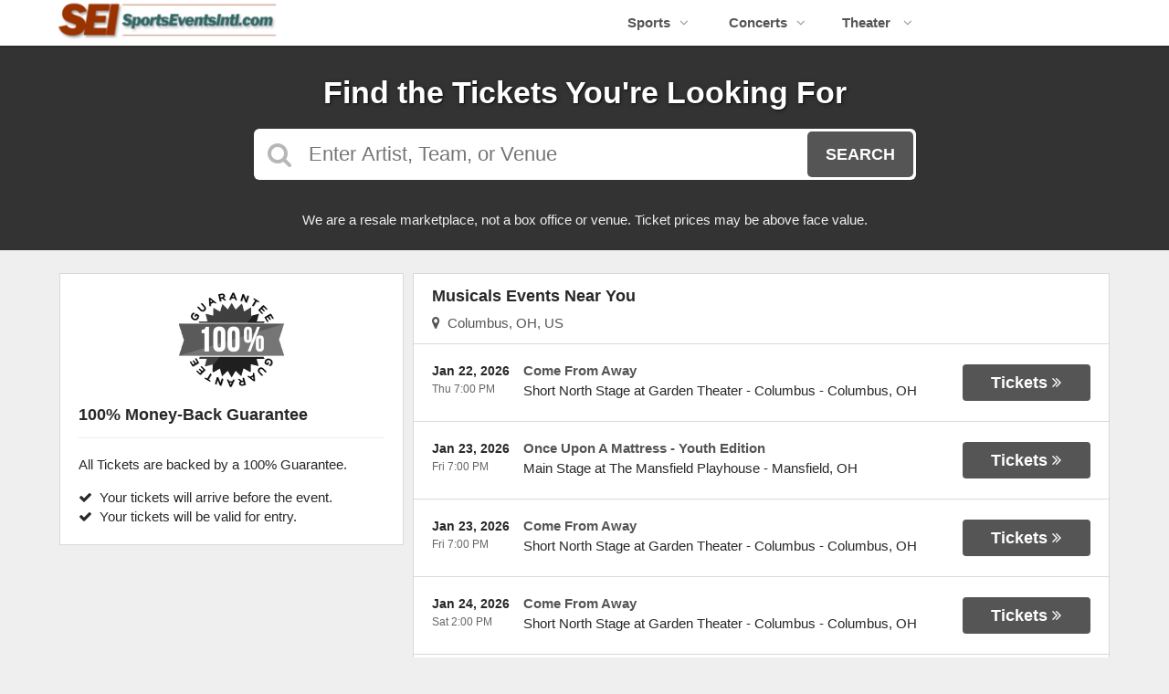

--- FILE ---
content_type: text/html;charset=UTF-8
request_url: http://www.sportseventsintl.com/category/musicals
body_size: 14125
content:
<!DOCTYPE html>
<html lang="en">
<head>
    <meta name="viewport" content="width=device-width,initial-scale=1">
<link href="/font-awesome/css/font-awesome.min.css" rel="stylesheet">
<link rel="stylesheet" type="text/css" href="/1768601286/styles-v3/styles/bundle.css"/>
    <style>
    

    body {
        font-family: 'Arial';
    }

    a {
        color: #555555;
        font-family: 'Arial';
    }

    a:hover {
        color: #777777;
    }

    button, .nav-button {
        background-color: #555555;
    }

    button:hover, .event:hover .event-buy button, .nav-button:hover {
        background-color: #777777;
    }

    button a, .nav-button a, button a:hover, .nav-button a:hover {
        color: #fff;
    }

    #logo, #logo a {
        color: #282828;
        font-family: Arial;
    }

    .guarantee-color {
		color: #282828;
    }

    

    #search {
        background-color: #333333;
    }
    
    </style>
<script src="https://ajax.googleapis.com/ajax/libs/jquery/1.12.0/jquery.min.js"></script>
<link rel="stylesheet" type="text/css"
      href="//ajax.googleapis.com/ajax/libs/jqueryui/1.12.0/themes/smoothness/jquery-ui.css"/>
<script
        src="//ajax.googleapis.com/ajax/libs/jqueryui/1.12.0/jquery-ui.min.js"></script>
<script type="text/javascript" src="/scripts/jquery.autocomplete.min.js"></script>
<script type="text/javascript" src="/scripts/v3/header.js"></script>
<script type="text/javascript" src="/scripts/location.js"></script>
<script type="text/javascript" src="/1768601286/scripts/main.js"></script>
<script type="text/javascript" src="/1768601286/scripts/appUtil.js"></script>
<script type="text/javascript" src="/scripts/languageUtil.js"></script>
<script type="text/javascript" src="/1768601286/scripts/eventList.js"></script>
<script type="text/javascript" src="/scripts/search.js"></script>
<script type="text/javascript" src="/scripts/v3/suggestions.js"></script>
<script type="text/javascript" src="/scripts/v3/eventJsonConverter.js"></script>
<title>Musicals Tickets</title>
    <meta name="description" content=""/>
    <meta name="keywords" content=""/>
    <script type="text/javascript" src="https://s3.amazonaws.com/TNService/Js/tn_utilities-min.js"></script><script type="text/javascript" src="/scripts/v3/categoryPage.js"></script>
</head>
<body>
<div id="headerContainer">
        <div id="header">
            <div class="vertical-align"></div>
            <div class="hamburger-container">
                <a id="hamburgerIcon" href="#"><i class="fa fa-bars"></i></a>
            </div>
            <div id="logo">
                <a href="/">
                                    <img src="https://s3.amazonaws.com/ticketportal/p/v3logos/30350.png" alt="">
                                </a>
                            </div>
            <ul id="mainNav">
                    <li>
                        <a href="/sports">Sports<i class="fa fa-angle-down"></i></a>
                        <div class="dropdown-container">
                            <div>
                                <div class="sub-nav-container">
                                    <ul class="sub-nav">
                                            <li>
                                                    <a href="/category/boxing">
                                                        <span class="sub-nav-element">
                                                            Boxing</span><i class="fa fa-angle-right"></i>
                                                    </a>
                                                </li>
                                            <li>
                                                    <a href="/category/golf">
                                                        <span class="sub-nav-element">
                                                            Golf</span><i class="fa fa-angle-right"></i>
                                                    </a>
                                                </li>
                                            <li>
                                                    <a href="/category/mlb">
                                                        <span class="sub-nav-element">
                                                            MLB</span><i class="fa fa-angle-right"></i>
                                                    </a>
                                                </li>
                                            <li>
                                                    <a href="/category/mls">
                                                        <span class="sub-nav-element">
                                                            MLS</span><i class="fa fa-angle-right"></i>
                                                    </a>
                                                </li>
                                            </ul>
                                    <ul class="sub-nav">
                                            <li>
                                                    <a href="/category/nascar">
                                                        <span class="sub-nav-element">
                                                            NASCAR</span><i class="fa fa-angle-right"></i>
                                                    </a>
                                                </li>
                                            <li>
                                                    <a href="/category/nba">
                                                        <span class="sub-nav-element">
                                                            NBA</span><i class="fa fa-angle-right"></i>
                                                    </a>
                                                </li>
                                            <li>
                                                    <a href="/category/ncaa-basketball">
                                                        <span class="sub-nav-element">
                                                            NCAA Basketball</span><i class="fa fa-angle-right"></i>
                                                    </a>
                                                </li>
                                            <li>
                                                    <a href="/category/ncaa-football">
                                                        <span class="sub-nav-element">
                                                            NCAA Football</span><i class="fa fa-angle-right"></i>
                                                    </a>
                                                </li>
                                            </ul>
                                    <ul class="sub-nav">
                                            <li>
                                                    <a href="/category/nfl">
                                                        <span class="sub-nav-element">
                                                            NFL</span><i class="fa fa-angle-right"></i>
                                                    </a>
                                                </li>
                                            <li>
                                                    <a href="/category/nhl">
                                                        <span class="sub-nav-element">
                                                            NHL</span><i class="fa fa-angle-right"></i>
                                                    </a>
                                                </li>
                                            <li>
                                                    <a href="/category/pga">
                                                        <span class="sub-nav-element">
                                                            PGA</span><i class="fa fa-angle-right"></i>
                                                    </a>
                                                </li>
                                            <li>
                                                    <a href="/category/racing">
                                                        <span class="sub-nav-element">
                                                            Racing</span><i class="fa fa-angle-right"></i>
                                                    </a>
                                                </li>
                                            </ul>
                                    <ul class="sub-nav">
                                            <li>
                                                    <a href="/category/rodeo">
                                                        <span class="sub-nav-element">
                                                            Rodeo</span><i class="fa fa-angle-right"></i>
                                                    </a>
                                                </li>
                                            <li>
                                                    <a href="/category/soccer">
                                                        <span class="sub-nav-element">
                                                            Soccer</span><i class="fa fa-angle-right"></i>
                                                    </a>
                                                </li>
                                            <li>
                                                    <a href="/category/ufc">
                                                        <span class="sub-nav-element">
                                                            UFC</span><i class="fa fa-angle-right"></i>
                                                    </a>
                                                </li>
                                            <li>
                                                    <a href="/category/wwe">
                                                        <span class="sub-nav-element">
                                                            WWE Wrestling</span><i class="fa fa-angle-right"></i>
                                                    </a>
                                                </li>
                                            </ul>
                                    <div style="clear: both"></div>
                                </div>
                            </div>
                            <div class="nav-button"><a href="/sports">All Sports Tickets</a>
                            </div>
                        </div>
                    </li>
                    <li>
                        <a href="/concerts">Concerts<i class="fa fa-angle-down"></i></a>
                        <div class="dropdown-container">
                            <div>
                                <div class="sub-nav-container">
                                    <ul class="sub-nav">
                                            <li>
                                                    <a href="/category/alternative">
                                                        <span class="sub-nav-element">
                                                                Alternative Music</span><i class="fa fa-angle-right"></i>
                                                    </a>
                                                </li>
                                            <li>
                                                    <a href="/category/bluegrass">
                                                        <span class="sub-nav-element">
                                                                Bluegrass</span><i class="fa fa-angle-right"></i>
                                                    </a>
                                                </li>
                                            <li>
                                                    <a href="/category/classical">
                                                        <span class="sub-nav-element">
                                                                Classical Music</span><i class="fa fa-angle-right"></i>
                                                    </a>
                                                </li>
                                            <li>
                                                    <a href="/category/comedy">
                                                        <span class="sub-nav-element">
                                                                Comedy</span><i class="fa fa-angle-right"></i>
                                                    </a>
                                                </li>
                                            <li>
                                                    <a href="/category/country">
                                                        <span class="sub-nav-element">
                                                                Country Music</span><i class="fa fa-angle-right"></i>
                                                    </a>
                                                </li>
                                            </ul>
                                    <ul class="sub-nav">
                                            <li>
                                                    <a href="/category/family-friendly-concerts">
                                                        <span class="sub-nav-element">
                                                                Family-Friendly Concerts</span><i class="fa fa-angle-right"></i>
                                                    </a>
                                                </li>
                                            <li>
                                                    <a href="/category/hardrock-metal">
                                                        <span class="sub-nav-element">
                                                                Hard Rock & Metal</span><i class="fa fa-angle-right"></i>
                                                    </a>
                                                </li>
                                            <li>
                                                    <a href="/category/hip-hop">
                                                        <span class="sub-nav-element">
                                                                Hip-Hop & Rap</span><i class="fa fa-angle-right"></i>
                                                    </a>
                                                </li>
                                            <li>
                                                    <a href="/category/holiday">
                                                        <span class="sub-nav-element">
                                                                Holiday Music</span><i class="fa fa-angle-right"></i>
                                                    </a>
                                                </li>
                                            <li>
                                                    <a href="/category/latin">
                                                        <span class="sub-nav-element">
                                                                Latin Music</span><i class="fa fa-angle-right"></i>
                                                    </a>
                                                </li>
                                            </ul>
                                    <ul class="sub-nav">
                                            <li>
                                                    <a href="/category/festivals">
                                                        <span class="sub-nav-element">
                                                                Music Festivals</span><i class="fa fa-angle-right"></i>
                                                    </a>
                                                </li>
                                            <li>
                                                    <a href="/category/new-age">
                                                        <span class="sub-nav-element">
                                                                New Age Music</span><i class="fa fa-angle-right"></i>
                                                    </a>
                                                </li>
                                            <li>
                                                    <a href="/category/oldies">
                                                        <span class="sub-nav-element">
                                                                Oldies</span><i class="fa fa-angle-right"></i>
                                                    </a>
                                                </li>
                                            <li>
                                                    <a href="/category/pop">
                                                        <span class="sub-nav-element">
                                                                Pop & Rock</span><i class="fa fa-angle-right"></i>
                                                    </a>
                                                </li>
                                            <li>
                                                    <a href="/category/rb-soul">
                                                        <span class="sub-nav-element">
                                                                R&B and Soul</span><i class="fa fa-angle-right"></i>
                                                    </a>
                                                </li>
                                            </ul>
                                    <ul class="sub-nav">
                                            <li>
                                                    <a href="/category/reggae">
                                                        <span class="sub-nav-element">
                                                                Reggae Music</span><i class="fa fa-angle-right"></i>
                                                    </a>
                                                </li>
                                            <li>
                                                    <a href="/category/religious">
                                                        <span class="sub-nav-element">
                                                                Religious Music</span><i class="fa fa-angle-right"></i>
                                                    </a>
                                                </li>
                                            <li>
                                                    <a href="/category/techno-electronic">
                                                        <span class="sub-nav-element">
                                                                Techno & Electronic</span><i class="fa fa-angle-right"></i>
                                                    </a>
                                                </li>
                                            <li>
                                                    <a href="/category/las-vegas-concerts">
                                                        <span class="sub-nav-element">
                                                                Vegas Concerts</span><i class="fa fa-angle-right"></i>
                                                    </a>
                                                </li>
                                            <li>
                                                    <a href="/category/world">
                                                        <span class="sub-nav-element">
                                                                World Music</span><i class="fa fa-angle-right"></i>
                                                    </a>
                                                </li>
                                            </ul>
                                    <div style="clear: both"></div>
                                </div>
                            </div>
                            <div class="nav-button"><a href="/concerts">All Concerts Tickets</a>
                            </div>
                        </div>
                    </li>
                    <li>
                        <a href="/theater">
                            Theater
                            <i class="fa fa-angle-down"></i>
                            </a>
                        <div class="dropdown-container">
                                <div>
                                    <div class="sub-nav-container">
                                        <ul class="sub-nav">
                                                <li>
                                                        <a href="/category/ballet">
                                                            <span class="sub-nav-element">
                                                                Ballet</span><i class="fa fa-angle-right"></i>
                                                        </a>
                                                    </li>
                                                <li>
                                                        <a href="/category/broadway">
                                                            <span class="sub-nav-element">
                                                                Broadway</span><i class="fa fa-angle-right"></i>
                                                        </a>
                                                    </li>
                                                <li>
                                                        <a href="/category/cirque-du-soleil">
                                                            <span class="sub-nav-element">
                                                                Cirque Du Soleil</span><i class="fa fa-angle-right"></i>
                                                        </a>
                                                    </li>
                                                </ul>
                                        <ul class="sub-nav">
                                                <li>
                                                        <a href="/category/dance">
                                                            <span class="sub-nav-element">
                                                                Dance</span><i class="fa fa-angle-right"></i>
                                                        </a>
                                                    </li>
                                                <li>
                                                        <a href="/category/family-friendly-shows">
                                                            <span class="sub-nav-element">
                                                                Family-Friendly Shows</span><i class="fa fa-angle-right"></i>
                                                        </a>
                                                    </li>
                                                <li>
                                                        <a href="/category/musicals">
                                                            <span class="sub-nav-element">
                                                                Musicals</span><i class="fa fa-angle-right"></i>
                                                        </a>
                                                    </li>
                                                </ul>
                                        <ul class="sub-nav">
                                                <li>
                                                        <a href="/category/off-broadway">
                                                            <span class="sub-nav-element">
                                                                Off-Broadway</span><i class="fa fa-angle-right"></i>
                                                        </a>
                                                    </li>
                                                <li>
                                                        <a href="/category/opera">
                                                            <span class="sub-nav-element">
                                                                Opera</span><i class="fa fa-angle-right"></i>
                                                        </a>
                                                    </li>
                                                </ul>
                                        <ul class="sub-nav">
                                                <li>
                                                        <a href="/category/las-vegas-shows">
                                                            <span class="sub-nav-element">
                                                                Vegas Shows</span><i class="fa fa-angle-right"></i>
                                                        </a>
                                                    </li>
                                                <li>
                                                        <a href="/category/west-end">
                                                            <span class="sub-nav-element">
                                                                West End</span><i class="fa fa-angle-right"></i>
                                                        </a>
                                                    </li>
                                                </ul>
                                        <div style="clear: both"></div>
                                    </div>
                                </div>
                                <div class="nav-button"><a href="/theater">All Theater Tickets</a>
                                </div>
                            </div>
                        </li>
                    </ul>
            <div style="clear:both"></div>
        </div>
    </div>
<input type="hidden" id="ipaddress" value="3.137.181.237"/>
<input type="hidden" id="latitude" value="39.9625">
<input type="hidden" id="longitude" value="-83.0061">
<input type="hidden" id="language" value="en">
<input type="hidden" id="ticketSuggestUrl" value="https://suggester.showsearcher.com/get-suggestions">
<input type="hidden" id="ticketSuggestUrlToken" value="eyJhbGciOiJIUzI1NiJ9.eyJpZCI6ICJUSUNLRVRfU0VSVklDRVMiLCAic2lnbmVkIjogIjE3Njg4NTEyNjcifQ.PtmQCLV2aRYxRZp5LlCQVOcPhTvp7dqhavrLCfXSomU">
<input type="hidden" id="ticketSuggestNoCities" value="false">
<input type="hidden" id="searchPath" value="search">
<div class="wrap">
    <div id="search" class="large-search">
                <div id="largeSearchContainer">
    <h2>Find the Tickets You're Looking For</h2>
    <div id="largeSearch">
        <i class="fa fa-search"></i>
        <form id="searchForm" action="/search">
            <input id="searchInput" name="q" placeholder="Enter Artist, Team, or Venue" autocomplete="off">
            <button type="submit">Search</button>
            <div id="searchResults"></div>
        </form>
    </div>
    <div id="disclaimer">
            We are a resale marketplace, not a box office or venue. Ticket prices may be above face value.</div>
    </div></div>
        <div id="content">
        <div class="tiles">
    <div style="clear: both"></div>
</div>
<div class="right-content">
            <input type="hidden" id="parentCategoryId" value="3">
<input type="hidden" id="parentCategoryId" value="3">
<input type="hidden" id="childCategoryId" value="38">
<input type="hidden" id="hideParking" value="false">
<div id="eventsContainer">
    <div class="event-list" id="localEventsList">
            <div class="event-list-top">
                <h2>Musicals Events Near You</h2>
                    <div class="event-list-location">
	<a id="locationLink" href="#"><i class="fa fa-map-marker"></i>&nbsp;&nbsp;Columbus, OH, US</a>
	<div id="locationPanel">
		<div id="locationInputDiv">
			<input id="locationInput" type="text" value="Enter a location" onclick="this.value='';">
		</div>
		<div id="locationPoweredBy">
			<img src="/images/powered_by_google_on_white.png">
		</div>
	</div>
</div><div style="clear: both"></div>
            </div>
            <div class="event-list-contents">
                <div class="event-list-items">
                            <script type="application/ld+json"></script>
                            <div class="event-wrapper">
		<div class="event 
        geo-event "
				
						onclick="window.location = this.querySelector('a').href"
					>
			<input type="hidden" value="7542673" class="event-id">
			<input type="hidden" value="January 22, 2026" class="event-date-json">
			<input type="hidden" value="07:00 PM" class="event-time-json">
			<input type="hidden" value="Thursday" class="event-day">
			<input type="hidden" value="Theater"
			       class="event-parent-category">
			<div class="event-info">
				<div class="event-date-time-venue" dir="rtl">
					<div class="event-name-venue" dir="ltr">
						<div class="event-name">
							<a href="/tickets/7542673/come-from-away-tickets-thu-jan-22-2026-short-north-stage-at-garden-theater-columbus">
										<span class="event-name-text">Come From Away</span>
									</a>
								</div>
						<div class="event-venue">
							<span class="venue-name">Short North Stage at Garden Theater - Columbus</span> -
							<span>
                                <span class="event-city">Columbus</span>,
                                <span class="event-state">OH</span>
                            </span>
						</div>
						</div>
					<div class="event-date-time" dir="ltr">
						<div class="event-date">
								Jan 22, 2026</div>
						<div class="event-time">
								Thu 7:00 PM</div>
						</div>
				</div>
			</div>
			<div class="event-buy">
				<button class="tickets-button">
					<span class="tickets-text">Tickets</span>
							<i class="fa fa-angle-double-right"></i>
						</button>
			</div>
		</div>
	</div>
<div class="event-wrapper">
		<div class="event 
        geo-event "
				
						onclick="window.location = this.querySelector('a').href"
					>
			<input type="hidden" value="7278178" class="event-id">
			<input type="hidden" value="January 23, 2026" class="event-date-json">
			<input type="hidden" value="07:00 PM" class="event-time-json">
			<input type="hidden" value="Friday" class="event-day">
			<input type="hidden" value="Theater"
			       class="event-parent-category">
			<div class="event-info">
				<div class="event-date-time-venue" dir="rtl">
					<div class="event-name-venue" dir="ltr">
						<div class="event-name">
							<a href="/tickets/7278178/once-upon-a-mattress-youth-edition-tickets-fri-jan-23-2026-main-stage-at-the-mansfield-playhouse">
										<span class="event-name-text">Once Upon A Mattress - Youth Edition</span>
									</a>
								</div>
						<div class="event-venue">
							<span class="venue-name">Main Stage at The Mansfield Playhouse</span> -
							<span>
                                <span class="event-city">Mansfield</span>,
                                <span class="event-state">OH</span>
                            </span>
						</div>
						</div>
					<div class="event-date-time" dir="ltr">
						<div class="event-date">
								Jan 23, 2026</div>
						<div class="event-time">
								Fri 7:00 PM</div>
						</div>
				</div>
			</div>
			<div class="event-buy">
				<button class="tickets-button">
					<span class="tickets-text">Tickets</span>
							<i class="fa fa-angle-double-right"></i>
						</button>
			</div>
		</div>
	</div>
<div class="event-wrapper">
		<div class="event 
        geo-event "
				
						onclick="window.location = this.querySelector('a').href"
					>
			<input type="hidden" value="7542674" class="event-id">
			<input type="hidden" value="January 23, 2026" class="event-date-json">
			<input type="hidden" value="07:00 PM" class="event-time-json">
			<input type="hidden" value="Friday" class="event-day">
			<input type="hidden" value="Theater"
			       class="event-parent-category">
			<div class="event-info">
				<div class="event-date-time-venue" dir="rtl">
					<div class="event-name-venue" dir="ltr">
						<div class="event-name">
							<a href="/tickets/7542674/come-from-away-tickets-fri-jan-23-2026-short-north-stage-at-garden-theater-columbus">
										<span class="event-name-text">Come From Away</span>
									</a>
								</div>
						<div class="event-venue">
							<span class="venue-name">Short North Stage at Garden Theater - Columbus</span> -
							<span>
                                <span class="event-city">Columbus</span>,
                                <span class="event-state">OH</span>
                            </span>
						</div>
						</div>
					<div class="event-date-time" dir="ltr">
						<div class="event-date">
								Jan 23, 2026</div>
						<div class="event-time">
								Fri 7:00 PM</div>
						</div>
				</div>
			</div>
			<div class="event-buy">
				<button class="tickets-button">
					<span class="tickets-text">Tickets</span>
							<i class="fa fa-angle-double-right"></i>
						</button>
			</div>
		</div>
	</div>
<div class="event-wrapper">
		<div class="event 
        geo-event "
				
						onclick="window.location = this.querySelector('a').href"
					>
			<input type="hidden" value="7542705" class="event-id">
			<input type="hidden" value="January 24, 2026" class="event-date-json">
			<input type="hidden" value="02:00 PM" class="event-time-json">
			<input type="hidden" value="Saturday" class="event-day">
			<input type="hidden" value="Theater"
			       class="event-parent-category">
			<div class="event-info">
				<div class="event-date-time-venue" dir="rtl">
					<div class="event-name-venue" dir="ltr">
						<div class="event-name">
							<a href="/tickets/7542705/come-from-away-tickets-sat-jan-24-2026-short-north-stage-at-garden-theater-columbus">
										<span class="event-name-text">Come From Away</span>
									</a>
								</div>
						<div class="event-venue">
							<span class="venue-name">Short North Stage at Garden Theater - Columbus</span> -
							<span>
                                <span class="event-city">Columbus</span>,
                                <span class="event-state">OH</span>
                            </span>
						</div>
						</div>
					<div class="event-date-time" dir="ltr">
						<div class="event-date">
								Jan 24, 2026</div>
						<div class="event-time">
								Sat 2:00 PM</div>
						</div>
				</div>
			</div>
			<div class="event-buy">
				<button class="tickets-button">
					<span class="tickets-text">Tickets</span>
							<i class="fa fa-angle-double-right"></i>
						</button>
			</div>
		</div>
	</div>
<div class="event-wrapper">
		<div class="event 
        geo-event "
				
						onclick="window.location = this.querySelector('a').href"
					>
			<input type="hidden" value="7278179" class="event-id">
			<input type="hidden" value="January 24, 2026" class="event-date-json">
			<input type="hidden" value="07:00 PM" class="event-time-json">
			<input type="hidden" value="Saturday" class="event-day">
			<input type="hidden" value="Theater"
			       class="event-parent-category">
			<div class="event-info">
				<div class="event-date-time-venue" dir="rtl">
					<div class="event-name-venue" dir="ltr">
						<div class="event-name">
							<a href="/tickets/7278179/once-upon-a-mattress-youth-edition-tickets-sat-jan-24-2026-main-stage-at-the-mansfield-playhouse">
										<span class="event-name-text">Once Upon A Mattress - Youth Edition</span>
									</a>
								</div>
						<div class="event-venue">
							<span class="venue-name">Main Stage at The Mansfield Playhouse</span> -
							<span>
                                <span class="event-city">Mansfield</span>,
                                <span class="event-state">OH</span>
                            </span>
						</div>
						</div>
					<div class="event-date-time" dir="ltr">
						<div class="event-date">
								Jan 24, 2026</div>
						<div class="event-time">
								Sat 7:00 PM</div>
						</div>
				</div>
			</div>
			<div class="event-buy">
				<button class="tickets-button">
					<span class="tickets-text">Tickets</span>
							<i class="fa fa-angle-double-right"></i>
						</button>
			</div>
		</div>
	</div>
<div class="event-wrapper">
		<div class="event 
        geo-event "
				
						onclick="window.location = this.querySelector('a').href"
					>
			<input type="hidden" value="7542706" class="event-id">
			<input type="hidden" value="January 24, 2026" class="event-date-json">
			<input type="hidden" value="07:00 PM" class="event-time-json">
			<input type="hidden" value="Saturday" class="event-day">
			<input type="hidden" value="Theater"
			       class="event-parent-category">
			<div class="event-info">
				<div class="event-date-time-venue" dir="rtl">
					<div class="event-name-venue" dir="ltr">
						<div class="event-name">
							<a href="/tickets/7542706/come-from-away-tickets-sat-jan-24-2026-short-north-stage-at-garden-theater-columbus">
										<span class="event-name-text">Come From Away</span>
									</a>
								</div>
						<div class="event-venue">
							<span class="venue-name">Short North Stage at Garden Theater - Columbus</span> -
							<span>
                                <span class="event-city">Columbus</span>,
                                <span class="event-state">OH</span>
                            </span>
						</div>
						</div>
					<div class="event-date-time" dir="ltr">
						<div class="event-date">
								Jan 24, 2026</div>
						<div class="event-time">
								Sat 7:00 PM</div>
						</div>
				</div>
			</div>
			<div class="event-buy">
				<button class="tickets-button">
					<span class="tickets-text">Tickets</span>
							<i class="fa fa-angle-double-right"></i>
						</button>
			</div>
		</div>
	</div>
<div class="event-wrapper">
		<div class="event 
        geo-event "
				
						onclick="window.location = this.querySelector('a').href"
					>
			<input type="hidden" value="7278180" class="event-id">
			<input type="hidden" value="January 25, 2026" class="event-date-json">
			<input type="hidden" value="02:30 PM" class="event-time-json">
			<input type="hidden" value="Sunday" class="event-day">
			<input type="hidden" value="Theater"
			       class="event-parent-category">
			<div class="event-info">
				<div class="event-date-time-venue" dir="rtl">
					<div class="event-name-venue" dir="ltr">
						<div class="event-name">
							<a href="/tickets/7278180/once-upon-a-mattress-youth-edition-tickets-sun-jan-25-2026-main-stage-at-the-mansfield-playhouse">
										<span class="event-name-text">Once Upon A Mattress - Youth Edition</span>
									</a>
								</div>
						<div class="event-venue">
							<span class="venue-name">Main Stage at The Mansfield Playhouse</span> -
							<span>
                                <span class="event-city">Mansfield</span>,
                                <span class="event-state">OH</span>
                            </span>
						</div>
						</div>
					<div class="event-date-time" dir="ltr">
						<div class="event-date">
								Jan 25, 2026</div>
						<div class="event-time">
								Sun 2:30 PM</div>
						</div>
				</div>
			</div>
			<div class="event-buy">
				<button class="tickets-button">
					<span class="tickets-text">Tickets</span>
							<i class="fa fa-angle-double-right"></i>
						</button>
			</div>
		</div>
	</div>
<div class="event-wrapper">
		<div class="event 
        geo-event "
				
						onclick="window.location = this.querySelector('a').href"
					>
			<input type="hidden" value="7082501" class="event-id">
			<input type="hidden" value="January 27, 2026" class="event-date-json">
			<input type="hidden" value="07:30 PM" class="event-time-json">
			<input type="hidden" value="Tuesday" class="event-day">
			<input type="hidden" value="Theater"
			       class="event-parent-category">
			<div class="event-info">
				<div class="event-date-time-venue" dir="rtl">
					<div class="event-name-venue" dir="ltr">
						<div class="event-name">
							<a href="/tickets/7082501/les-miserables-tickets-tue-jan-27-2026-ohio-theatre-columbus">
										<span class="event-name-text">Les Miserables</span>
									</a>
								</div>
						<div class="event-venue">
							<span class="venue-name">Ohio Theatre - Columbus</span> -
							<span>
                                <span class="event-city">Columbus</span>,
                                <span class="event-state">OH</span>
                            </span>
						</div>
						<div class="event-ticket-count">55 tickets left!</div>
						</div>
					<div class="event-date-time" dir="ltr">
						<div class="event-date">
								Jan 27, 2026</div>
						<div class="event-time">
								Tue 7:30 PM</div>
						<div class="mobile-event-ticket-count">55 tickets left!</div>
						</div>
				</div>
			</div>
			<div class="event-buy">
				<button class="tickets-button">
					<span class="tickets-text">Tickets</span>
							<i class="fa fa-angle-double-right"></i>
						</button>
			</div>
		</div>
	</div>
<div class="event-wrapper">
		<div class="event 
        geo-event "
				
						onclick="window.location = this.querySelector('a').href"
					>
			<input type="hidden" value="7082502" class="event-id">
			<input type="hidden" value="January 28, 2026" class="event-date-json">
			<input type="hidden" value="07:30 PM" class="event-time-json">
			<input type="hidden" value="Wednesday" class="event-day">
			<input type="hidden" value="Theater"
			       class="event-parent-category">
			<div class="event-info">
				<div class="event-date-time-venue" dir="rtl">
					<div class="event-name-venue" dir="ltr">
						<div class="event-name">
							<a href="/tickets/7082502/les-miserables-tickets-wed-jan-28-2026-ohio-theatre-columbus">
										<span class="event-name-text">Les Miserables</span>
									</a>
								</div>
						<div class="event-venue">
							<span class="venue-name">Ohio Theatre - Columbus</span> -
							<span>
                                <span class="event-city">Columbus</span>,
                                <span class="event-state">OH</span>
                            </span>
						</div>
						<div class="event-ticket-count">88 tickets left!</div>
						</div>
					<div class="event-date-time" dir="ltr">
						<div class="event-date">
								Jan 28, 2026</div>
						<div class="event-time">
								Wed 7:30 PM</div>
						<div class="mobile-event-ticket-count">88 tickets left!</div>
						</div>
				</div>
			</div>
			<div class="event-buy">
				<button class="tickets-button">
					<span class="tickets-text">Tickets</span>
							<i class="fa fa-angle-double-right"></i>
						</button>
			</div>
		</div>
	</div>
<div class="event-wrapper">
		<div class="event 
        geo-event "
				
						onclick="window.location = this.querySelector('a').href"
					>
			<input type="hidden" value="7542723" class="event-id">
			<input type="hidden" value="January 29, 2026" class="event-date-json">
			<input type="hidden" value="07:00 PM" class="event-time-json">
			<input type="hidden" value="Thursday" class="event-day">
			<input type="hidden" value="Theater"
			       class="event-parent-category">
			<div class="event-info">
				<div class="event-date-time-venue" dir="rtl">
					<div class="event-name-venue" dir="ltr">
						<div class="event-name">
							<a href="/tickets/7542723/come-from-away-tickets-thu-jan-29-2026-short-north-stage-at-garden-theater-columbus">
										<span class="event-name-text">Come From Away</span>
									</a>
								</div>
						<div class="event-venue">
							<span class="venue-name">Short North Stage at Garden Theater - Columbus</span> -
							<span>
                                <span class="event-city">Columbus</span>,
                                <span class="event-state">OH</span>
                            </span>
						</div>
						<div class="event-ticket-count">2 tickets left!</div>
						</div>
					<div class="event-date-time" dir="ltr">
						<div class="event-date">
								Jan 29, 2026</div>
						<div class="event-time">
								Thu 7:00 PM</div>
						<div class="mobile-event-ticket-count">2 tickets left!</div>
						</div>
				</div>
			</div>
			<div class="event-buy">
				<button class="tickets-button">
					<span class="tickets-text">Tickets</span>
							<i class="fa fa-angle-double-right"></i>
						</button>
			</div>
		</div>
	</div>
<div class="event-wrapper">
		<div class="event 
        geo-event "
				
						onclick="window.location = this.querySelector('a').href"
					>
			<input type="hidden" value="7082503" class="event-id">
			<input type="hidden" value="January 29, 2026" class="event-date-json">
			<input type="hidden" value="07:30 PM" class="event-time-json">
			<input type="hidden" value="Thursday" class="event-day">
			<input type="hidden" value="Theater"
			       class="event-parent-category">
			<div class="event-info">
				<div class="event-date-time-venue" dir="rtl">
					<div class="event-name-venue" dir="ltr">
						<div class="event-name">
							<a href="/tickets/7082503/les-miserables-tickets-thu-jan-29-2026-ohio-theatre-columbus">
										<span class="event-name-text">Les Miserables</span>
									</a>
								</div>
						<div class="event-venue">
							<span class="venue-name">Ohio Theatre - Columbus</span> -
							<span>
                                <span class="event-city">Columbus</span>,
                                <span class="event-state">OH</span>
                            </span>
						</div>
						<div class="event-ticket-count">99 tickets left!</div>
						</div>
					<div class="event-date-time" dir="ltr">
						<div class="event-date">
								Jan 29, 2026</div>
						<div class="event-time">
								Thu 7:30 PM</div>
						<div class="mobile-event-ticket-count">99 tickets left!</div>
						</div>
				</div>
			</div>
			<div class="event-buy">
				<button class="tickets-button">
					<span class="tickets-text">Tickets</span>
							<i class="fa fa-angle-double-right"></i>
						</button>
			</div>
		</div>
	</div>
<div class="event-wrapper">
		<div class="event 
        geo-event "
				
						onclick="window.location = this.querySelector('a').href"
					>
			<input type="hidden" value="7542940" class="event-id">
			<input type="hidden" value="January 30, 2026" class="event-date-json">
			<input type="hidden" value="07:00 PM" class="event-time-json">
			<input type="hidden" value="Friday" class="event-day">
			<input type="hidden" value="Theater"
			       class="event-parent-category">
			<div class="event-info">
				<div class="event-date-time-venue" dir="rtl">
					<div class="event-name-venue" dir="ltr">
						<div class="event-name">
							<a href="/tickets/7542940/come-from-away-tickets-fri-jan-30-2026-short-north-stage-at-garden-theater-columbus">
										<span class="event-name-text">Come From Away</span>
									</a>
								</div>
						<div class="event-venue">
							<span class="venue-name">Short North Stage at Garden Theater - Columbus</span> -
							<span>
                                <span class="event-city">Columbus</span>,
                                <span class="event-state">OH</span>
                            </span>
						</div>
						</div>
					<div class="event-date-time" dir="ltr">
						<div class="event-date">
								Jan 30, 2026</div>
						<div class="event-time">
								Fri 7:00 PM</div>
						</div>
				</div>
			</div>
			<div class="event-buy">
				<button class="tickets-button">
					<span class="tickets-text">Tickets</span>
							<i class="fa fa-angle-double-right"></i>
						</button>
			</div>
		</div>
	</div>
<div class="event-wrapper">
		<div class="event 
        geo-event "
				
						onclick="window.location = this.querySelector('a').href"
					>
			<input type="hidden" value="7082504" class="event-id">
			<input type="hidden" value="January 30, 2026" class="event-date-json">
			<input type="hidden" value="07:30 PM" class="event-time-json">
			<input type="hidden" value="Friday" class="event-day">
			<input type="hidden" value="Theater"
			       class="event-parent-category">
			<div class="event-info">
				<div class="event-date-time-venue" dir="rtl">
					<div class="event-name-venue" dir="ltr">
						<div class="event-name">
							<a href="/tickets/7082504/les-miserables-tickets-fri-jan-30-2026-ohio-theatre-columbus">
										<span class="event-name-text">Les Miserables</span>
									</a>
								</div>
						<div class="event-venue">
							<span class="venue-name">Ohio Theatre - Columbus</span> -
							<span>
                                <span class="event-city">Columbus</span>,
                                <span class="event-state">OH</span>
                            </span>
						</div>
						<div class="event-ticket-count">84 tickets left!</div>
						</div>
					<div class="event-date-time" dir="ltr">
						<div class="event-date">
								Jan 30, 2026</div>
						<div class="event-time">
								Fri 7:30 PM</div>
						<div class="mobile-event-ticket-count">84 tickets left!</div>
						</div>
				</div>
			</div>
			<div class="event-buy">
				<button class="tickets-button">
					<span class="tickets-text">Tickets</span>
							<i class="fa fa-angle-double-right"></i>
						</button>
			</div>
		</div>
	</div>
<div class="event-wrapper">
		<div class="event 
        geo-event "
				
						onclick="window.location = this.querySelector('a').href"
					>
			<input type="hidden" value="7542957" class="event-id">
			<input type="hidden" value="January 31, 2026" class="event-date-json">
			<input type="hidden" value="02:00 PM" class="event-time-json">
			<input type="hidden" value="Saturday" class="event-day">
			<input type="hidden" value="Theater"
			       class="event-parent-category">
			<div class="event-info">
				<div class="event-date-time-venue" dir="rtl">
					<div class="event-name-venue" dir="ltr">
						<div class="event-name">
							<a href="/tickets/7542957/come-from-away-tickets-sat-jan-31-2026-short-north-stage-at-garden-theater-columbus">
										<span class="event-name-text">Come From Away</span>
									</a>
								</div>
						<div class="event-venue">
							<span class="venue-name">Short North Stage at Garden Theater - Columbus</span> -
							<span>
                                <span class="event-city">Columbus</span>,
                                <span class="event-state">OH</span>
                            </span>
						</div>
						</div>
					<div class="event-date-time" dir="ltr">
						<div class="event-date">
								Jan 31, 2026</div>
						<div class="event-time">
								Sat 2:00 PM</div>
						</div>
				</div>
			</div>
			<div class="event-buy">
				<button class="tickets-button">
					<span class="tickets-text">Tickets</span>
							<i class="fa fa-angle-double-right"></i>
						</button>
			</div>
		</div>
	</div>
<div class="event-wrapper">
		<div class="event 
        geo-event "
				
						onclick="window.location = this.querySelector('a').href"
					>
			<input type="hidden" value="7082506" class="event-id">
			<input type="hidden" value="January 31, 2026" class="event-date-json">
			<input type="hidden" value="02:00 PM" class="event-time-json">
			<input type="hidden" value="Saturday" class="event-day">
			<input type="hidden" value="Theater"
			       class="event-parent-category">
			<div class="event-info">
				<div class="event-date-time-venue" dir="rtl">
					<div class="event-name-venue" dir="ltr">
						<div class="event-name">
							<a href="/tickets/7082506/les-miserables-tickets-sat-jan-31-2026-ohio-theatre-columbus">
										<span class="event-name-text">Les Miserables</span>
									</a>
								</div>
						<div class="event-venue">
							<span class="venue-name">Ohio Theatre - Columbus</span> -
							<span>
                                <span class="event-city">Columbus</span>,
                                <span class="event-state">OH</span>
                            </span>
						</div>
						<div class="event-ticket-count">58 tickets left!</div>
						</div>
					<div class="event-date-time" dir="ltr">
						<div class="event-date">
								Jan 31, 2026</div>
						<div class="event-time">
								Sat 2:00 PM</div>
						<div class="mobile-event-ticket-count">58 tickets left!</div>
						</div>
				</div>
			</div>
			<div class="event-buy">
				<button class="tickets-button">
					<span class="tickets-text">Tickets</span>
							<i class="fa fa-angle-double-right"></i>
						</button>
			</div>
		</div>
	</div>
<div class="event-wrapper">
		<div class="event 
        geo-event "
				
						onclick="window.location = this.querySelector('a').href"
					>
			<input type="hidden" value="7542958" class="event-id">
			<input type="hidden" value="January 31, 2026" class="event-date-json">
			<input type="hidden" value="07:00 PM" class="event-time-json">
			<input type="hidden" value="Saturday" class="event-day">
			<input type="hidden" value="Theater"
			       class="event-parent-category">
			<div class="event-info">
				<div class="event-date-time-venue" dir="rtl">
					<div class="event-name-venue" dir="ltr">
						<div class="event-name">
							<a href="/tickets/7542958/come-from-away-tickets-sat-jan-31-2026-short-north-stage-at-garden-theater-columbus">
										<span class="event-name-text">Come From Away</span>
									</a>
								</div>
						<div class="event-venue">
							<span class="venue-name">Short North Stage at Garden Theater - Columbus</span> -
							<span>
                                <span class="event-city">Columbus</span>,
                                <span class="event-state">OH</span>
                            </span>
						</div>
						</div>
					<div class="event-date-time" dir="ltr">
						<div class="event-date">
								Jan 31, 2026</div>
						<div class="event-time">
								Sat 7:00 PM</div>
						</div>
				</div>
			</div>
			<div class="event-buy">
				<button class="tickets-button">
					<span class="tickets-text">Tickets</span>
							<i class="fa fa-angle-double-right"></i>
						</button>
			</div>
		</div>
	</div>
<div class="event-wrapper">
		<div class="event 
        geo-event "
				
						onclick="window.location = this.querySelector('a').href"
					>
			<input type="hidden" value="7082505" class="event-id">
			<input type="hidden" value="January 31, 2026" class="event-date-json">
			<input type="hidden" value="07:30 PM" class="event-time-json">
			<input type="hidden" value="Saturday" class="event-day">
			<input type="hidden" value="Theater"
			       class="event-parent-category">
			<div class="event-info">
				<div class="event-date-time-venue" dir="rtl">
					<div class="event-name-venue" dir="ltr">
						<div class="event-name">
							<a href="/tickets/7082505/les-miserables-tickets-sat-jan-31-2026-ohio-theatre-columbus">
										<span class="event-name-text">Les Miserables</span>
									</a>
								</div>
						<div class="event-venue">
							<span class="venue-name">Ohio Theatre - Columbus</span> -
							<span>
                                <span class="event-city">Columbus</span>,
                                <span class="event-state">OH</span>
                            </span>
						</div>
						<div class="event-ticket-count">102 tickets left!</div>
						</div>
					<div class="event-date-time" dir="ltr">
						<div class="event-date">
								Jan 31, 2026</div>
						<div class="event-time">
								Sat 7:30 PM</div>
						<div class="mobile-event-ticket-count">102 tickets left!</div>
						</div>
				</div>
			</div>
			<div class="event-buy">
				<button class="tickets-button">
					<span class="tickets-text">Tickets</span>
							<i class="fa fa-angle-double-right"></i>
						</button>
			</div>
		</div>
	</div>
<div class="event-wrapper">
		<div class="event 
        geo-event "
				
						onclick="window.location = this.querySelector('a').href"
					>
			<input type="hidden" value="7082507" class="event-id">
			<input type="hidden" value="February 01, 2026" class="event-date-json">
			<input type="hidden" value="01:00 PM" class="event-time-json">
			<input type="hidden" value="Sunday" class="event-day">
			<input type="hidden" value="Theater"
			       class="event-parent-category">
			<div class="event-info">
				<div class="event-date-time-venue" dir="rtl">
					<div class="event-name-venue" dir="ltr">
						<div class="event-name">
							<a href="/tickets/7082507/les-miserables-tickets-sun-feb-1-2026-ohio-theatre-columbus">
										<span class="event-name-text">Les Miserables</span>
									</a>
								</div>
						<div class="event-venue">
							<span class="venue-name">Ohio Theatre - Columbus</span> -
							<span>
                                <span class="event-city">Columbus</span>,
                                <span class="event-state">OH</span>
                            </span>
						</div>
						<div class="event-ticket-count">86 tickets left!</div>
						</div>
					<div class="event-date-time" dir="ltr">
						<div class="event-date">
								Feb 1, 2026</div>
						<div class="event-time">
								Sun 1:00 PM</div>
						<div class="mobile-event-ticket-count">86 tickets left!</div>
						</div>
				</div>
			</div>
			<div class="event-buy">
				<button class="tickets-button">
					<span class="tickets-text">Tickets</span>
							<i class="fa fa-angle-double-right"></i>
						</button>
			</div>
		</div>
	</div>
<div class="event-wrapper">
		<div class="event 
        geo-event "
				
						onclick="window.location = this.querySelector('a').href"
					>
			<input type="hidden" value="7642841" class="event-id">
			<input type="hidden" value="February 01, 2026" class="event-date-json">
			<input type="hidden" value="02:00 PM" class="event-time-json">
			<input type="hidden" value="Sunday" class="event-day">
			<input type="hidden" value="Theater"
			       class="event-parent-category">
			<div class="event-info">
				<div class="event-date-time-venue" dir="rtl">
					<div class="event-name-venue" dir="ltr">
						<div class="event-name">
							<a href="/tickets/7642841/come-from-away-tickets-sun-feb-1-2026-short-north-stage-at-garden-theater-columbus">
										<span class="event-name-text">Come From Away</span>
									</a>
								</div>
						<div class="event-venue">
							<span class="venue-name">Short North Stage at Garden Theater - Columbus</span> -
							<span>
                                <span class="event-city">Columbus</span>,
                                <span class="event-state">OH</span>
                            </span>
						</div>
						</div>
					<div class="event-date-time" dir="ltr">
						<div class="event-date">
								Feb 1, 2026</div>
						<div class="event-time">
								Sun 2:00 PM</div>
						</div>
				</div>
			</div>
			<div class="event-buy">
				<button class="tickets-button">
					<span class="tickets-text">Tickets</span>
							<i class="fa fa-angle-double-right"></i>
						</button>
			</div>
		</div>
	</div>
<div class="event-wrapper">
		<div class="event 
        geo-event "
				
						onclick="window.location = this.querySelector('a').href"
					>
			<input type="hidden" value="7082508" class="event-id">
			<input type="hidden" value="February 01, 2026" class="event-date-json">
			<input type="hidden" value="06:30 PM" class="event-time-json">
			<input type="hidden" value="Sunday" class="event-day">
			<input type="hidden" value="Theater"
			       class="event-parent-category">
			<div class="event-info">
				<div class="event-date-time-venue" dir="rtl">
					<div class="event-name-venue" dir="ltr">
						<div class="event-name">
							<a href="/tickets/7082508/les-miserables-tickets-sun-feb-1-2026-ohio-theatre-columbus">
										<span class="event-name-text">Les Miserables</span>
									</a>
								</div>
						<div class="event-venue">
							<span class="venue-name">Ohio Theatre - Columbus</span> -
							<span>
                                <span class="event-city">Columbus</span>,
                                <span class="event-state">OH</span>
                            </span>
						</div>
						<div class="event-ticket-count">105 tickets left!</div>
						</div>
					<div class="event-date-time" dir="ltr">
						<div class="event-date">
								Feb 1, 2026</div>
						<div class="event-time">
								Sun 6:30 PM</div>
						<div class="mobile-event-ticket-count">105 tickets left!</div>
						</div>
				</div>
			</div>
			<div class="event-buy">
				<button class="tickets-button">
					<span class="tickets-text">Tickets</span>
							<i class="fa fa-angle-double-right"></i>
						</button>
			</div>
		</div>
	</div>
<div class="event-wrapper">
		<div class="event 
        geo-event "
				
						onclick="window.location = this.querySelector('a').href"
					>
			<input type="hidden" value="7629141" class="event-id">
			<input type="hidden" value="February 05, 2026" class="event-date-json">
			<input type="hidden" value="07:00 PM" class="event-time-json">
			<input type="hidden" value="Thursday" class="event-day">
			<input type="hidden" value="Theater"
			       class="event-parent-category">
			<div class="event-info">
				<div class="event-date-time-venue" dir="rtl">
					<div class="event-name-venue" dir="ltr">
						<div class="event-name">
							<a href="/tickets/7629141/come-from-away-tickets-thu-feb-5-2026-short-north-stage-at-garden-theater-columbus">
										<span class="event-name-text">Come From Away</span>
									</a>
								</div>
						<div class="event-venue">
							<span class="venue-name">Short North Stage at Garden Theater - Columbus</span> -
							<span>
                                <span class="event-city">Columbus</span>,
                                <span class="event-state">OH</span>
                            </span>
						</div>
						<div class="event-ticket-count">7 tickets left!</div>
						</div>
					<div class="event-date-time" dir="ltr">
						<div class="event-date">
								Feb 5, 2026</div>
						<div class="event-time">
								Thu 7:00 PM</div>
						<div class="mobile-event-ticket-count">7 tickets left!</div>
						</div>
				</div>
			</div>
			<div class="event-buy">
				<button class="tickets-button">
					<span class="tickets-text">Tickets</span>
							<i class="fa fa-angle-double-right"></i>
						</button>
			</div>
		</div>
	</div>
<div class="event-wrapper">
		<div class="event 
        geo-event "
				
						onclick="window.location = this.querySelector('a').href"
					>
			<input type="hidden" value="7629142" class="event-id">
			<input type="hidden" value="February 06, 2026" class="event-date-json">
			<input type="hidden" value="07:00 PM" class="event-time-json">
			<input type="hidden" value="Friday" class="event-day">
			<input type="hidden" value="Theater"
			       class="event-parent-category">
			<div class="event-info">
				<div class="event-date-time-venue" dir="rtl">
					<div class="event-name-venue" dir="ltr">
						<div class="event-name">
							<a href="/tickets/7629142/come-from-away-tickets-fri-feb-6-2026-short-north-stage-at-garden-theater-columbus">
										<span class="event-name-text">Come From Away</span>
									</a>
								</div>
						<div class="event-venue">
							<span class="venue-name">Short North Stage at Garden Theater - Columbus</span> -
							<span>
                                <span class="event-city">Columbus</span>,
                                <span class="event-state">OH</span>
                            </span>
						</div>
						</div>
					<div class="event-date-time" dir="ltr">
						<div class="event-date">
								Feb 6, 2026</div>
						<div class="event-time">
								Fri 7:00 PM</div>
						</div>
				</div>
			</div>
			<div class="event-buy">
				<button class="tickets-button">
					<span class="tickets-text">Tickets</span>
							<i class="fa fa-angle-double-right"></i>
						</button>
			</div>
		</div>
	</div>
<div class="event-wrapper">
		<div class="event 
        geo-event "
				
						onclick="window.location = this.querySelector('a').href"
					>
			<input type="hidden" value="7629143" class="event-id">
			<input type="hidden" value="February 07, 2026" class="event-date-json">
			<input type="hidden" value="02:00 PM" class="event-time-json">
			<input type="hidden" value="Saturday" class="event-day">
			<input type="hidden" value="Theater"
			       class="event-parent-category">
			<div class="event-info">
				<div class="event-date-time-venue" dir="rtl">
					<div class="event-name-venue" dir="ltr">
						<div class="event-name">
							<a href="/tickets/7629143/come-from-away-tickets-sat-feb-7-2026-short-north-stage-at-garden-theater-columbus">
										<span class="event-name-text">Come From Away</span>
									</a>
								</div>
						<div class="event-venue">
							<span class="venue-name">Short North Stage at Garden Theater - Columbus</span> -
							<span>
                                <span class="event-city">Columbus</span>,
                                <span class="event-state">OH</span>
                            </span>
						</div>
						</div>
					<div class="event-date-time" dir="ltr">
						<div class="event-date">
								Feb 7, 2026</div>
						<div class="event-time">
								Sat 2:00 PM</div>
						</div>
				</div>
			</div>
			<div class="event-buy">
				<button class="tickets-button">
					<span class="tickets-text">Tickets</span>
							<i class="fa fa-angle-double-right"></i>
						</button>
			</div>
		</div>
	</div>
<div class="event-wrapper">
		<div class="event 
        geo-event "
				
						onclick="window.location = this.querySelector('a').href"
					>
			<input type="hidden" value="7642842" class="event-id">
			<input type="hidden" value="February 07, 2026" class="event-date-json">
			<input type="hidden" value="07:00 PM" class="event-time-json">
			<input type="hidden" value="Saturday" class="event-day">
			<input type="hidden" value="Theater"
			       class="event-parent-category">
			<div class="event-info">
				<div class="event-date-time-venue" dir="rtl">
					<div class="event-name-venue" dir="ltr">
						<div class="event-name">
							<a href="/tickets/7642842/come-from-away-tickets-sat-feb-7-2026-short-north-stage-at-garden-theater-columbus">
										<span class="event-name-text">Come From Away</span>
									</a>
								</div>
						<div class="event-venue">
							<span class="venue-name">Short North Stage at Garden Theater - Columbus</span> -
							<span>
                                <span class="event-city">Columbus</span>,
                                <span class="event-state">OH</span>
                            </span>
						</div>
						</div>
					<div class="event-date-time" dir="ltr">
						<div class="event-date">
								Feb 7, 2026</div>
						<div class="event-time">
								Sat 7:00 PM</div>
						</div>
				</div>
			</div>
			<div class="event-buy">
				<button class="tickets-button">
					<span class="tickets-text">Tickets</span>
							<i class="fa fa-angle-double-right"></i>
						</button>
			</div>
		</div>
	</div>
<div class="event-wrapper">
		<div class="event 
        geo-event "
				
						onclick="window.location = this.querySelector('a').href"
					>
			<input type="hidden" value="7629145" class="event-id">
			<input type="hidden" value="February 08, 2026" class="event-date-json">
			<input type="hidden" value="02:00 PM" class="event-time-json">
			<input type="hidden" value="Sunday" class="event-day">
			<input type="hidden" value="Theater"
			       class="event-parent-category">
			<div class="event-info">
				<div class="event-date-time-venue" dir="rtl">
					<div class="event-name-venue" dir="ltr">
						<div class="event-name">
							<a href="/tickets/7629145/come-from-away-tickets-sun-feb-8-2026-short-north-stage-at-garden-theater-columbus">
										<span class="event-name-text">Come From Away</span>
									</a>
								</div>
						<div class="event-venue">
							<span class="venue-name">Short North Stage at Garden Theater - Columbus</span> -
							<span>
                                <span class="event-city">Columbus</span>,
                                <span class="event-state">OH</span>
                            </span>
						</div>
						<div class="event-ticket-count">4 tickets left!</div>
						</div>
					<div class="event-date-time" dir="ltr">
						<div class="event-date">
								Feb 8, 2026</div>
						<div class="event-time">
								Sun 2:00 PM</div>
						<div class="mobile-event-ticket-count">4 tickets left!</div>
						</div>
				</div>
			</div>
			<div class="event-buy">
				<button class="tickets-button">
					<span class="tickets-text">Tickets</span>
							<i class="fa fa-angle-double-right"></i>
						</button>
			</div>
		</div>
	</div>
<div class="event-wrapper">
		<div class="event 
        geo-event "
				
						onclick="window.location = this.querySelector('a').href"
					>
			<input type="hidden" value="7421992" class="event-id">
			<input type="hidden" value="February 09, 2026" class="event-date-json">
			<input type="hidden" value="08:00 PM" class="event-time-json">
			<input type="hidden" value="Monday" class="event-day">
			<input type="hidden" value="Theater"
			       class="event-parent-category">
			<div class="event-info">
				<div class="event-date-time-venue" dir="rtl">
					<div class="event-name-venue" dir="ltr">
						<div class="event-name">
							<a href="/tickets/7421992/the-simon-garfunkel-story-tickets-mon-feb-9-2026-southern-theatre">
										<span class="event-name-text">The Simon & Garfunkel Story</span>
									</a>
								</div>
						<div class="event-venue">
							<span class="venue-name">Southern Theatre</span> -
							<span>
                                <span class="event-city">Columbus</span>,
                                <span class="event-state">OH</span>
                            </span>
						</div>
						<div class="event-ticket-count">80 tickets left!</div>
						</div>
					<div class="event-date-time" dir="ltr">
						<div class="event-date">
								Feb 9, 2026</div>
						<div class="event-time">
								Mon 8:00 PM</div>
						<div class="mobile-event-ticket-count">80 tickets left!</div>
						</div>
				</div>
			</div>
			<div class="event-buy">
				<button class="tickets-button">
					<span class="tickets-text">Tickets</span>
							<i class="fa fa-angle-double-right"></i>
						</button>
			</div>
		</div>
	</div>
<div class="event-wrapper">
		<div class="event 
        geo-event "
				
						onclick="window.location = this.querySelector('a').href"
					>
			<input type="hidden" value="7629146" class="event-id">
			<input type="hidden" value="February 12, 2026" class="event-date-json">
			<input type="hidden" value="07:00 PM" class="event-time-json">
			<input type="hidden" value="Thursday" class="event-day">
			<input type="hidden" value="Theater"
			       class="event-parent-category">
			<div class="event-info">
				<div class="event-date-time-venue" dir="rtl">
					<div class="event-name-venue" dir="ltr">
						<div class="event-name">
							<a href="/tickets/7629146/come-from-away-tickets-thu-feb-12-2026-short-north-stage-at-garden-theater-columbus">
										<span class="event-name-text">Come From Away</span>
									</a>
								</div>
						<div class="event-venue">
							<span class="venue-name">Short North Stage at Garden Theater - Columbus</span> -
							<span>
                                <span class="event-city">Columbus</span>,
                                <span class="event-state">OH</span>
                            </span>
						</div>
						<div class="event-ticket-count">7 tickets left!</div>
						</div>
					<div class="event-date-time" dir="ltr">
						<div class="event-date">
								Feb 12, 2026</div>
						<div class="event-time">
								Thu 7:00 PM</div>
						<div class="mobile-event-ticket-count">7 tickets left!</div>
						</div>
				</div>
			</div>
			<div class="event-buy">
				<button class="tickets-button">
					<span class="tickets-text">Tickets</span>
							<i class="fa fa-angle-double-right"></i>
						</button>
			</div>
		</div>
	</div>
<div class="event-wrapper">
		<div class="event 
        geo-event "
				
						onclick="window.location = this.querySelector('a').href"
					>
			<input type="hidden" value="7629147" class="event-id">
			<input type="hidden" value="February 13, 2026" class="event-date-json">
			<input type="hidden" value="07:00 PM" class="event-time-json">
			<input type="hidden" value="Friday" class="event-day">
			<input type="hidden" value="Theater"
			       class="event-parent-category">
			<div class="event-info">
				<div class="event-date-time-venue" dir="rtl">
					<div class="event-name-venue" dir="ltr">
						<div class="event-name">
							<a href="/tickets/7629147/come-from-away-tickets-fri-feb-13-2026-short-north-stage-at-garden-theater-columbus">
										<span class="event-name-text">Come From Away</span>
									</a>
								</div>
						<div class="event-venue">
							<span class="venue-name">Short North Stage at Garden Theater - Columbus</span> -
							<span>
                                <span class="event-city">Columbus</span>,
                                <span class="event-state">OH</span>
                            </span>
						</div>
						<div class="event-ticket-count">11 tickets left!</div>
						</div>
					<div class="event-date-time" dir="ltr">
						<div class="event-date">
								Feb 13, 2026</div>
						<div class="event-time">
								Fri 7:00 PM</div>
						<div class="mobile-event-ticket-count">11 tickets left!</div>
						</div>
				</div>
			</div>
			<div class="event-buy">
				<button class="tickets-button">
					<span class="tickets-text">Tickets</span>
							<i class="fa fa-angle-double-right"></i>
						</button>
			</div>
		</div>
	</div>
<div class="event-wrapper">
		<div class="event 
        geo-event "
				
						onclick="window.location = this.querySelector('a').href"
					>
			<input type="hidden" value="7629148" class="event-id">
			<input type="hidden" value="February 14, 2026" class="event-date-json">
			<input type="hidden" value="02:00 PM" class="event-time-json">
			<input type="hidden" value="Saturday" class="event-day">
			<input type="hidden" value="Theater"
			       class="event-parent-category">
			<div class="event-info">
				<div class="event-date-time-venue" dir="rtl">
					<div class="event-name-venue" dir="ltr">
						<div class="event-name">
							<a href="/tickets/7629148/come-from-away-tickets-sat-feb-14-2026-short-north-stage-at-garden-theater-columbus">
										<span class="event-name-text">Come From Away</span>
									</a>
								</div>
						<div class="event-venue">
							<span class="venue-name">Short North Stage at Garden Theater - Columbus</span> -
							<span>
                                <span class="event-city">Columbus</span>,
                                <span class="event-state">OH</span>
                            </span>
						</div>
						</div>
					<div class="event-date-time" dir="ltr">
						<div class="event-date">
								Feb 14, 2026</div>
						<div class="event-time">
								Sat 2:00 PM</div>
						</div>
				</div>
			</div>
			<div class="event-buy">
				<button class="tickets-button">
					<span class="tickets-text">Tickets</span>
							<i class="fa fa-angle-double-right"></i>
						</button>
			</div>
		</div>
	</div>
<div class="event-wrapper">
		<div class="event 
        geo-event "
				
						onclick="window.location = this.querySelector('a').href"
					>
			<input type="hidden" value="7629149" class="event-id">
			<input type="hidden" value="February 14, 2026" class="event-date-json">
			<input type="hidden" value="07:00 PM" class="event-time-json">
			<input type="hidden" value="Saturday" class="event-day">
			<input type="hidden" value="Theater"
			       class="event-parent-category">
			<div class="event-info">
				<div class="event-date-time-venue" dir="rtl">
					<div class="event-name-venue" dir="ltr">
						<div class="event-name">
							<a href="/tickets/7629149/come-from-away-tickets-sat-feb-14-2026-short-north-stage-at-garden-theater-columbus">
										<span class="event-name-text">Come From Away</span>
									</a>
								</div>
						<div class="event-venue">
							<span class="venue-name">Short North Stage at Garden Theater - Columbus</span> -
							<span>
                                <span class="event-city">Columbus</span>,
                                <span class="event-state">OH</span>
                            </span>
						</div>
						<div class="event-ticket-count">17 tickets left!</div>
						</div>
					<div class="event-date-time" dir="ltr">
						<div class="event-date">
								Feb 14, 2026</div>
						<div class="event-time">
								Sat 7:00 PM</div>
						<div class="mobile-event-ticket-count">17 tickets left!</div>
						</div>
				</div>
			</div>
			<div class="event-buy">
				<button class="tickets-button">
					<span class="tickets-text">Tickets</span>
							<i class="fa fa-angle-double-right"></i>
						</button>
			</div>
		</div>
	</div>
</div>
                        <div class="load-more events-more" data-local="true">
                                <button class="load-more-button">
                                    <a href="#">Load More</a>
                                </button>
                            </div>
                        </div>
        </div>
    <div class="event-list" id="allEventsList">
            <div class="event-list-top">
                <h2>All Musicals Events</h2>
                    <div style="clear: both"></div>
            </div>
            <div class="event-list-contents">
                <div class="event-list-items">
                            <script type="application/ld+json">[{"url":"http://www.sportseventsintl.com/tickets/7652587/peter-pan-goes-wrong-tickets-mon-jan-19-2026-jewel-box-stage-at-hale-centre-theatre","startDate":"2026-01-19T19:00:00-07:00","image":"https://maps.seatics.com/JewelBoxStageAtHaleCentreTheatre_Endstage_2019-07-08_2019-07-08_1156_SVGC_tn.gif","description":"Peter Pan Goes Wrong at Jewel Box Stage At Hale Centre Theatre on January 19, 2026","location":{"address":{"streetAddress":"9900 S Monroe Street","addressLocality":"Sandy","addressRegion":"UT","addressCountry":"United States of America","postalCode":"84070","@type":"PostalAddress"},"geo":{"latitude":"40.571489","longitude":"-111.898826","@type":"GeoCoordinates"},"@type":"Place","name":"Jewel Box Stage At Hale Centre Theatre"},"performer":{"@type":"PerformingGroup","name":"Peter Pan Goes Wrong"},"eventStatus":"http://schema.org/EventScheduled","@context":"http://schema.org","@type":"Event","name":"Peter Pan Goes Wrong"},{"url":"http://www.sportseventsintl.com/tickets/6657795/frozen-the-musical-tickets-mon-jan-19-2026-young-living-centre-stage-at-hale-centre-theatre","startDate":"2026-01-19T19:30:00-07:00","image":"https://maps.seatics.com/YoungLivingCentreStage_Endstage_2021-01-07_2021-01-07_0818_01072021_092947_SVGC_tn.png","description":"Frozen - The Musical at Young Living Centre Stage At Hale Centre Theatre on January 19, 2026","location":{"address":{"streetAddress":"9900 S Monroe Street","addressLocality":"Sandy","addressRegion":"UT","addressCountry":"United States of America","postalCode":"84070","@type":"PostalAddress"},"geo":{"latitude":"40.571489","longitude":"-111.898826","@type":"GeoCoordinates"},"@type":"Place","name":"Young Living Centre Stage At Hale Centre Theatre"},"performer":{"@type":"PerformingGroup","name":"Frozen - The Musical"},"eventStatus":"http://schema.org/EventScheduled","@context":"http://schema.org","@type":"Event","name":"Frozen - The Musical"},{"url":"http://www.sportseventsintl.com/tickets/7492936/oh-mary-tickets-mon-jan-19-2026-trafalgar-theatre","startDate":"2026-01-19T19:30:00+00:00","image":"https://maps.seatics.com/TrafalgarTheatre_Endstage_2024-03-19_2024-03-19_0207_03192024_063625_SVGC_tn.png","description":"Oh, Mary! at Trafalgar Theatre on January 19, 2026","location":{"address":{"streetAddress":"14 Whitehall","addressLocality":"London","addressRegion":"LND","addressCountry":"United Kingdom","postalCode":"SW1A 2DY","@type":"PostalAddress"},"geo":{"latitude":"51.506610","longitude":"-0.127503","@type":"GeoCoordinates"},"@type":"Place","name":"Trafalgar Theatre"},"performer":{"@type":"PerformingGroup","name":"Oh, Mary!"},"eventStatus":"http://schema.org/EventScheduled","@context":"http://schema.org","@type":"Event","name":"Oh, Mary!"},{"url":"http://www.sportseventsintl.com/tickets/7645803/forever-plaid-tickets-mon-jan-19-2026-legacy-theater-at-the-ruth-and-nathan-hale-theater","startDate":"2026-01-19T19:30:00-07:00","image":"https://maps.seatics.com/LegacyTheaterAtTheRuthAndNathanHaleTheater_Endstage_2025-03-20_2025-03-20_1820_03202025_114113_SVGC_tn.png","description":"Forever Plaid at Legacy Theater At The Ruth and Nathan Hale Theater on January 19, 2026","location":{"address":{"streetAddress":"401 South Pleasant Grove Boulevard","addressLocality":"Pleasant Grove","addressRegion":"UT","addressCountry":"United States of America","postalCode":"84062","@type":"PostalAddress"},"geo":{"latitude":"40.359224","longitude":"-111.761774","@type":"GeoCoordinates"},"@type":"Place","name":"Legacy Theater At The Ruth and Nathan Hale Theater"},"performer":{"@type":"PerformingGroup","name":"Forever Plaid"},"eventStatus":"http://schema.org/EventScheduled","@context":"http://schema.org","@type":"Event","name":"Forever Plaid"},{"url":"http://www.sportseventsintl.com/tickets/7636043/dungeons-and-dragons-the-twenty-sided-tavern-tickets-tue-jan-20-2026-wyly-theatre","startDate":"2026-01-20T19:00:00-06:00","image":"https://maps.seatics.com/WylyTheatre_EndStage2_2023-11-24_2023-11-24_0840_11242023_091816_SVGC_tn.png","description":"Dungeons and Dragons - The Twenty Sided Tavern at Wyly Theatre on January 20, 2026","location":{"address":{"streetAddress":"2100 Ross Avenue","addressLocality":"Dallas","addressRegion":"TX","addressCountry":"United States of America","postalCode":"75201","@type":"PostalAddress"},"geo":{"latitude":"32.787740","longitude":"-96.798300","@type":"GeoCoordinates"},"@type":"Place","name":"Wyly Theatre"},"performer":{"@type":"PerformingGroup","name":"Dungeons and Dragons - The Twenty Sided Tavern"},"offers":{"url":"http://www.sportseventsintl.com/tickets/7636043/dungeons-and-dragons-the-twenty-sided-tavern-tickets-tue-jan-20-2026-wyly-theatre","price":109,"priceCurrency":"USD","validFrom":"2025-12-18","availability":"http://schema.org/InStock","@type":"Offer"},"eventStatus":"http://schema.org/EventScheduled","@context":"http://schema.org","@type":"Event","name":"Dungeons and Dragons - The Twenty Sided Tavern"},{"url":"http://www.sportseventsintl.com/tickets/7679289/lost-girl-tickets-tue-jan-20-2026-cookeville-performing-arts-center","startDate":"2026-01-20T19:00:00-06:00","image":"https://maps.seatics.com/GeneralAdmissionEvent_2021-07-08_1018_08022022_101249_SVGC_tn.png","description":"Lost Girl at Cookeville Performing Arts Center on January 20, 2026","location":{"address":{"streetAddress":"3285, 10 E Broad St","addressLocality":"Cookeville","addressRegion":"TN","addressCountry":"United States of America","postalCode":"38501","@type":"PostalAddress"},"geo":{"latitude":"36.163920","longitude":"-85.505650","@type":"GeoCoordinates"},"@type":"Place","name":"Cookeville Performing Arts Center"},"performer":{"@type":"PerformingGroup","name":"Lost Girl"},"offers":{"url":"http://www.sportseventsintl.com/tickets/7679289/lost-girl-tickets-tue-jan-20-2026-cookeville-performing-arts-center","price":44,"priceCurrency":"USD","validFrom":"2026-01-14","availability":"http://schema.org/InStock","@type":"Offer"},"eventStatus":"http://schema.org/EventScheduled","@context":"http://schema.org","@type":"Event","name":"Lost Girl"},{"url":"http://www.sportseventsintl.com/tickets/7349904/go-dog-go-preview-performance-tickets-tue-jan-20-2026-unitedhealth-group-stage-childrens-theatre-company","startDate":"2026-01-20T19:00:00-06:00","image":"https://maps.seatics.com/UnitedHealthGroupStage_ChildrensTheatreCompany_Mainstage_2023-10-23_2024-02-18_0909_10232023_100100_SVGC_tn.png","description":"Go, Dog, Go! - Preview Performance at UnitedHealth Group Stage - Children's Theatre Company on January 20, 2026","location":{"address":{"streetAddress":"2400 3rd Avenue South","addressLocality":"Minneapolis","addressRegion":"MN","addressCountry":"United States of America","postalCode":"55404","@type":"PostalAddress"},"geo":{"latitude":"44.958589","longitude":"-93.274224","@type":"GeoCoordinates"},"@type":"Place","name":"UnitedHealth Group Stage - Children's Theatre Company"},"performer":{"@type":"PerformingGroup","name":"Go, Dog, Go!"},"eventStatus":"http://schema.org/EventScheduled","@context":"http://schema.org","@type":"Event","name":"Go, Dog, Go! - Preview Performance"},{"url":"http://www.sportseventsintl.com/tickets/7652588/peter-pan-goes-wrong-tickets-tue-jan-20-2026-jewel-box-stage-at-hale-centre-theatre","startDate":"2026-01-20T19:00:00-07:00","image":"https://maps.seatics.com/JewelBoxStageAtHaleCentreTheatre_Endstage_2019-07-08_2019-07-08_1156_SVGC_tn.gif","description":"Peter Pan Goes Wrong at Jewel Box Stage At Hale Centre Theatre on January 20, 2026","location":{"address":{"streetAddress":"9900 S Monroe Street","addressLocality":"Sandy","addressRegion":"UT","addressCountry":"United States of America","postalCode":"84070","@type":"PostalAddress"},"geo":{"latitude":"40.571489","longitude":"-111.898826","@type":"GeoCoordinates"},"@type":"Place","name":"Jewel Box Stage At Hale Centre Theatre"},"performer":{"@type":"PerformingGroup","name":"Peter Pan Goes Wrong"},"eventStatus":"http://schema.org/EventScheduled","@context":"http://schema.org","@type":"Event","name":"Peter Pan Goes Wrong"},{"url":"http://www.sportseventsintl.com/tickets/7393000/cowboys-and-east-indians-tickets-tue-jan-20-2026-the-singleton-theatre-at-dcpa","startDate":"2026-01-20T19:00:00-07:00","image":"https://maps.seatics.com/TheSingletonTheatreAtDCPA_EndStage_2023-04-11_2023-04-11_2234_04112023_155315_SVGC_tn.png","description":"Cowboys and East Indians at The Singleton Theatre At DCPA on January 20, 2026","location":{"address":{"streetAddress":"1400 Curtis Street","addressLocality":"Denver","addressRegion":"CO","addressCountry":"United States of America","postalCode":"80202","@type":"PostalAddress"},"geo":{"latitude":"39.744494","longitude":"-104.997851","@type":"GeoCoordinates"},"@type":"Place","name":"The Singleton Theatre At DCPA"},"performer":{"@type":"PerformingGroup","name":"Cowboys and East Indians"},"eventStatus":"http://schema.org/EventScheduled","@context":"http://schema.org","@type":"Event","name":"Cowboys and East Indians"},{"url":"http://www.sportseventsintl.com/tickets/7614714/into-the-woods-tickets-tue-jan-20-2026-baby-grand-theatre-kingston","startDate":"2026-01-20T19:00:00-05:00","image":"https://maps.seatics.com/","description":"Into the Woods at Baby Grand Theatre - Kingston on January 20, 2026","location":{"address":{"streetAddress":"218 Princess Street","addressLocality":"Kingston","addressRegion":"ON","addressCountry":"Canada","postalCode":"K7L 1B2","@type":"PostalAddress"},"geo":{"latitude":"44.232037","longitude":"-76.486423","@type":"GeoCoordinates"},"@type":"Place","name":"Baby Grand Theatre - Kingston"},"performer":{"@type":"PerformingGroup","name":"Into The Woods"},"eventStatus":"http://schema.org/EventScheduled","@context":"http://schema.org","@type":"Event","name":"Into the Woods"},{"url":"http://www.sportseventsintl.com/tickets/7271620/eureka-day-tickets-tue-jan-20-2026-broadway-playhouse-at-water-tower-place","startDate":"2026-01-20T19:00:00-06:00","image":"https://maps.seatics.com/BroadwayPlayhouseAtWaterTowerPlace_EndStage2_2022-10-27_2022-08-26_0920_08262022_093406_SVGC_tn.png","description":"Eureka Day at Broadway Playhouse at Water Tower Place on January 20, 2026","location":{"address":{"streetAddress":"175 E. Chestnut Street","addressLocality":"Chicago","addressRegion":"IL","addressCountry":"United States of America","postalCode":"60611","@type":"PostalAddress"},"geo":{"latitude":"41.898395","longitude":"-87.622875","@type":"GeoCoordinates"},"@type":"Place","name":"Broadway Playhouse at Water Tower Place"},"performer":{"@type":"PerformingGroup","name":"Eureka Day"},"offers":{"url":"http://www.sportseventsintl.com/tickets/7271620/eureka-day-tickets-tue-jan-20-2026-broadway-playhouse-at-water-tower-place","price":48,"priceCurrency":"USD","validFrom":"2025-07-15","availability":"http://schema.org/InStock","@type":"Offer"},"eventStatus":"http://schema.org/EventScheduled","@context":"http://schema.org","@type":"Event","name":"Eureka Day"},{"url":"http://www.sportseventsintl.com/tickets/7590265/mrs-warrens-profession-tickets-tue-jan-20-2026-the-lensic-performing-arts-center","startDate":"2026-01-20T19:00:00-07:00","image":"https://maps.seatics.com/LensicTheatre_Endstage_2016-08-16_2016-07-08_1212_SVGC_tn.gif","description":"Mrs. Warren's Profession at The Lensic Performing Arts Center on January 20, 2026","location":{"address":{"streetAddress":"211 West San Francisco Street","addressLocality":"Santa Fe","addressRegion":"NM","addressCountry":"United States of America","postalCode":"87501","@type":"PostalAddress"},"geo":{"latitude":"35.687738","longitude":"-105.941111","@type":"GeoCoordinates"},"@type":"Place","name":"The Lensic Performing Arts Center"},"performer":{"@type":"PerformingGroup","name":"Mrs. Warren's Profession"},"offers":{"url":"http://www.sportseventsintl.com/tickets/7590265/mrs-warrens-profession-tickets-tue-jan-20-2026-the-lensic-performing-arts-center","price":46,"priceCurrency":"USD","validFrom":"2025-11-28","availability":"http://schema.org/InStock","@type":"Offer"},"eventStatus":"http://schema.org/EventScheduled","@context":"http://schema.org","@type":"Event","name":"Mrs. Warren's Profession"},{"url":"http://www.sportseventsintl.com/tickets/7062369/the-phantom-of-the-opera-tickets-tue-jan-20-2026-cadillac-palace","startDate":"2026-01-20T19:00:00-06:00","image":"https://maps.seatics.com/CadillacPalaceTheatre_Endstage_2024-09-08_2024-09-08_1108_09082024_112522_SVGC_tn.png","description":"The Phantom of the Opera at Cadillac Palace on January 20, 2026","location":{"address":{"streetAddress":"151 W Randolph  Street","addressLocality":"Chicago","addressRegion":"IL","addressCountry":"United States of America","postalCode":"60602","@type":"PostalAddress"},"geo":{"latitude":"41.884460","longitude":"-87.632590","@type":"GeoCoordinates"},"@type":"Place","name":"Cadillac Palace"},"performer":{"@type":"PerformingGroup","name":"The Phantom Of The Opera"},"offers":{"url":"http://www.sportseventsintl.com/tickets/7062369/the-phantom-of-the-opera-tickets-tue-jan-20-2026-cadillac-palace","price":132,"priceCurrency":"USD","validFrom":"2025-03-26","availability":"http://schema.org/InStock","@type":"Offer"},"eventStatus":"http://schema.org/EventScheduled","@context":"http://schema.org","@type":"Event","name":"The Phantom of the Opera"},{"url":"http://www.sportseventsintl.com/tickets/7363129/the-book-of-mormon-tickets-tue-jan-20-2026-orpheum-theatre-san-francisco","startDate":"2026-01-20T19:00:00-08:00","image":"https://maps.seatics.com/OrpheumTheatre-SanFrancisco_Endstage_2022-11-23_2022-11-23_1256_11252022_111949_SVGC_tn.png","description":"The Book Of Mormon at Orpheum Theatre - San Francisco on January 20, 2026","location":{"address":{"streetAddress":"1192 Market Street","addressLocality":"San Francisco","addressRegion":"CA","addressCountry":"United States of America","postalCode":"94102","@type":"PostalAddress"},"geo":{"latitude":"37.778870","longitude":"-122.414570","@type":"GeoCoordinates"},"@type":"Place","name":"Orpheum Theatre - San Francisco"},"performer":{"@type":"PerformingGroup","name":"The Book Of Mormon"},"offers":{"url":"http://www.sportseventsintl.com/tickets/7363129/the-book-of-mormon-tickets-tue-jan-20-2026-orpheum-theatre-san-francisco","price":144,"priceCurrency":"USD","validFrom":"2025-08-23","availability":"http://schema.org/InStock","@type":"Offer"},"eventStatus":"http://schema.org/EventScheduled","@context":"http://schema.org","@type":"Event","name":"The Book Of Mormon"},{"url":"http://www.sportseventsintl.com/tickets/7063884/suffs-tickets-tue-jan-20-2026-providence-performing-arts-center","startDate":"2026-01-20T19:00:00-05:00","image":"https://maps.seatics.com/ProvidencePerformingArtsCenter_Endstage_2019-09-11_2019-09-11_1406_SVGC_tn.gif","description":"Suffs at Providence Performing Arts Center on January 20, 2026","location":{"address":{"streetAddress":"220 Weybosset Street","addressLocality":"Providence","addressRegion":"RI","addressCountry":"United States of America","postalCode":"02903","@type":"PostalAddress"},"geo":{"latitude":"41.821438","longitude":"-71.412538","@type":"GeoCoordinates"},"@type":"Place","name":"Providence Performing Arts Center"},"performer":{"@type":"PerformingGroup","name":"Suffs"},"offers":{"url":"http://www.sportseventsintl.com/tickets/7063884/suffs-tickets-tue-jan-20-2026-providence-performing-arts-center","price":65,"priceCurrency":"USD","validFrom":"2025-03-27","availability":"http://schema.org/InStock","@type":"Offer"},"eventStatus":"http://schema.org/EventScheduled","@context":"http://schema.org","@type":"Event","name":"Suffs"},{"url":"http://www.sportseventsintl.com/tickets/7022892/a-beautiful-noise-the-neil-diamond-musical-tickets-tue-jan-20-2026-george-s-and-dolores-dore-eccles-theater","startDate":"2026-01-20T19:00:00-07:00","image":"https://maps.seatics.com/GeorgeSAndDoloresDoreEcclesTheater_Endstage-Pit_2024-08-19_2024-08-19_1939_08192024_123830_SVGC_tn.png","description":"A Beautiful Noise - The Neil Diamond Musical at George S. and Dolores Dore Eccles Theater on January 20, 2026","location":{"address":{"streetAddress":"131 South Main Street","addressLocality":"Salt Lake City","addressRegion":"UT","addressCountry":"United States of America","postalCode":"84101","@type":"PostalAddress"},"geo":{"latitude":"40.766465","longitude":"-111.890786","@type":"GeoCoordinates"},"@type":"Place","name":"George S. and Dolores Dore Eccles Theater"},"performer":{"@type":"PerformingGroup","name":"A Beautiful Noise - The Neil Diamond Musical"},"eventStatus":"http://schema.org/EventScheduled","@context":"http://schema.org","@type":"Event","name":"A Beautiful Noise - The Neil Diamond Musical"},{"url":"http://www.sportseventsintl.com/tickets/7648028/wonder-musical-tickets-tue-jan-20-2026-the-loeb-drama-center-at-american-repertory-theatre","startDate":"2026-01-20T19:00:00-05:00","image":"https://maps.seatics.com/TheLoebDramaCenterAtAmericanRepertoryTheatre_Endstage_2019-08-19_2019-08-19_1634_SVGC_tn.gif","description":"Wonder - Musical at The Loeb Drama Center At American Repertory Theatre on January 20, 2026","location":{"address":{"streetAddress":"64 Brattle Street","addressLocality":"Cambridge","addressRegion":"MA","addressCountry":"United States of America","postalCode":"02138","@type":"PostalAddress"},"geo":{"latitude":"42.374918","longitude":"-71.122432","@type":"GeoCoordinates"},"@type":"Place","name":"The Loeb Drama Center At American Repertory Theatre"},"performer":{"@type":"PerformingGroup","name":"Wonder - Musical"},"offers":{"url":"http://www.sportseventsintl.com/tickets/7648028/wonder-musical-tickets-tue-jan-20-2026-the-loeb-drama-center-at-american-repertory-theatre","price":168,"priceCurrency":"USD","validFrom":"2025-12-24","availability":"http://schema.org/InStock","@type":"Offer"},"eventStatus":"http://schema.org/EventScheduled","@context":"http://schema.org","@type":"Event","name":"Wonder - Musical"},{"url":"http://www.sportseventsintl.com/tickets/7571815/the-disappear-tickets-tue-jan-20-2026-minetta-lane-theatre","startDate":"2026-01-20T19:00:00-05:00","image":"https://maps.seatics.com/MinettaLaneTheatre_EndstageW-Sro_2024-01-12_2024-01-12_1741_01122024_094553_SVGC_tn.png","description":"The Disappear at Minetta Lane Theatre on January 20, 2026","location":{"address":{"streetAddress":"18 Minetta Lane","addressLocality":"New York","addressRegion":"NY","addressCountry":"United States of America","postalCode":"10014","@type":"PostalAddress"},"geo":{"latitude":"40.730290","longitude":"-74.001100","@type":"GeoCoordinates"},"@type":"Place","name":"Minetta Lane Theatre"},"performer":{"@type":"PerformingGroup","name":"The Disappear"},"offers":{"url":"http://www.sportseventsintl.com/tickets/7571815/the-disappear-tickets-tue-jan-20-2026-minetta-lane-theatre","price":119,"priceCurrency":"USD","validFrom":"2025-11-19","availability":"http://schema.org/InStock","@type":"Offer"},"eventStatus":"http://schema.org/EventScheduled","@context":"http://schema.org","@type":"Event","name":"The Disappear"},{"url":"http://www.sportseventsintl.com/tickets/7534929/the-play-that-goes-wrong-tickets-tue-jan-20-2026-main-stage-at-portland-center-stage","startDate":"2026-01-20T19:30:00-08:00","image":"https://maps.seatics.com/MainStageatPortlandCenterStage_Endstage_2025-06-20_2025-06-20_1036_06202025_114822_SVGC_tn.png","description":"The Play That Goes Wrong  at Main Stage At Portland Center Stage on January 20, 2026","location":{"address":{"streetAddress":"128 NW Eleventh Avenue","addressLocality":"Portland","addressRegion":"OR","addressCountry":"United States of America","postalCode":"97209","@type":"PostalAddress"},"geo":{"latitude":"45.524172","longitude":"-122.681829","@type":"GeoCoordinates"},"@type":"Place","name":"Main Stage At Portland Center Stage"},"performer":{"@type":"PerformingGroup","name":"The Play That Goes Wrong"},"offers":{"url":"http://www.sportseventsintl.com/tickets/7534929/the-play-that-goes-wrong-tickets-tue-jan-20-2026-main-stage-at-portland-center-stage","price":54,"priceCurrency":"USD","validFrom":"2025-11-01","availability":"http://schema.org/InStock","@type":"Offer"},"eventStatus":"http://schema.org/EventScheduled","@context":"http://schema.org","@type":"Event","name":"The Play That Goes Wrong "},{"url":"http://www.sportseventsintl.com/tickets/7017956/back-to-the-future-theatrical-production-tickets-tue-jan-20-2026-altria-theater-richmond","startDate":"2026-01-20T19:30:00-05:00","image":"https://maps.seatics.com/AltriaTheater_EndstageReservedPit_2025-06-13_2025-06-13_0521_06132025_052931_SVGC_tn.png","description":"Back To The Future - Theatrical Production at Altria Theater - Richmond on January 20, 2026","location":{"address":{"streetAddress":"6 N Laurel St","addressLocality":"Richmond","addressRegion":"VA","addressCountry":"United States of America","postalCode":"23226","@type":"PostalAddress"},"geo":{"latitude":"37.546290","longitude":"-77.451540","@type":"GeoCoordinates"},"@type":"Place","name":"Altria Theater - Richmond"},"performer":{"@type":"PerformingGroup","name":"Back To The Future - Theatrical Production"},"offers":{"url":"http://www.sportseventsintl.com/tickets/7017956/back-to-the-future-theatrical-production-tickets-tue-jan-20-2026-altria-theater-richmond","price":76,"priceCurrency":"USD","validFrom":"2025-03-01","availability":"http://schema.org/InStock","@type":"Offer"},"eventStatus":"http://schema.org/EventScheduled","@context":"http://schema.org","@type":"Event","name":"Back To The Future - Theatrical Production"},{"url":"http://www.sportseventsintl.com/tickets/6963332/hells-kitchen-the-musical-tickets-tue-jan-20-2026-procter-gamble-hall-at-aronoff-center","startDate":"2026-01-20T19:30:00-05:00","image":"https://maps.seatics.com/ProctorGambleHallAronoffCenter_EndStage_2024-05-28_2024-05-28_1118_05282024_141842_SVGC_tn.png","description":"Hell's Kitchen - The Musical at Procter & Gamble Hall at Aronoff Center on January 20, 2026","location":{"address":{"streetAddress":"650 Walnut St","addressLocality":"Cincinnati","addressRegion":"OH","addressCountry":"United States of America","postalCode":"45202","@type":"PostalAddress"},"geo":{"latitude":"39.103540","longitude":"-84.511720","@type":"GeoCoordinates"},"@type":"Place","name":"Procter & Gamble Hall at Aronoff Center"},"performer":{"@type":"PerformingGroup","name":"Hell's Kitchen - The Musical"},"offers":{"url":"http://www.sportseventsintl.com/tickets/6963332/hells-kitchen-the-musical-tickets-tue-jan-20-2026-procter-gamble-hall-at-aronoff-center","price":74,"priceCurrency":"USD","validFrom":"2025-01-30","availability":"http://schema.org/InStock","@type":"Offer"},"eventStatus":"http://schema.org/EventScheduled","@context":"http://schema.org","@type":"Event","name":"Hell's Kitchen - The Musical"},{"url":"http://www.sportseventsintl.com/tickets/7047277/the-wiz-tickets-tue-jan-20-2026-segerstrom-center-for-the-arts-segerstrom-hall","startDate":"2026-01-20T19:30:00-08:00","image":"https://maps.seatics.com/SegerstromCenterForTheArts-SegerstromHall_Endstage2_2024-11-03_2024-11-03_0002_11032024_233735_SVGC_tn.png","description":"The Wiz at Segerstrom Center For The Arts - Segerstrom Hall on January 20, 2026","location":{"address":{"streetAddress":"600 Town Center Drive","addressLocality":"Costa Mesa","addressRegion":"CA","addressCountry":"United States of America","postalCode":"92626","@type":"PostalAddress"},"geo":{"latitude":"33.692570","longitude":"-117.882620","@type":"GeoCoordinates"},"@type":"Place","name":"Segerstrom Center For The Arts - Segerstrom Hall"},"performer":{"@type":"PerformingGroup","name":"The Wiz"},"offers":{"url":"http://www.sportseventsintl.com/tickets/7047277/the-wiz-tickets-tue-jan-20-2026-segerstrom-center-for-the-arts-segerstrom-hall","price":71,"priceCurrency":"USD","validFrom":"2025-03-18","availability":"http://schema.org/InStock","@type":"Offer"},"eventStatus":"http://schema.org/EventScheduled","@context":"http://schema.org","@type":"Event","name":"The Wiz"},{"url":"http://www.sportseventsintl.com/tickets/7492937/oh-mary-tickets-tue-jan-20-2026-trafalgar-theatre","startDate":"2026-01-20T19:30:00+00:00","image":"https://maps.seatics.com/TrafalgarTheatre_Endstage_2024-03-19_2024-03-19_0207_03192024_063625_SVGC_tn.png","description":"Oh, Mary! at Trafalgar Theatre on January 20, 2026","location":{"address":{"streetAddress":"14 Whitehall","addressLocality":"London","addressRegion":"LND","addressCountry":"United Kingdom","postalCode":"SW1A 2DY","@type":"PostalAddress"},"geo":{"latitude":"51.506610","longitude":"-0.127503","@type":"GeoCoordinates"},"@type":"Place","name":"Trafalgar Theatre"},"performer":{"@type":"PerformingGroup","name":"Oh, Mary!"},"offers":{"url":"http://www.sportseventsintl.com/tickets/7492937/oh-mary-tickets-tue-jan-20-2026-trafalgar-theatre","price":140,"priceCurrency":"USD","validFrom":"2025-10-15","availability":"http://schema.org/InStock","@type":"Offer"},"eventStatus":"http://schema.org/EventScheduled","@context":"http://schema.org","@type":"Event","name":"Oh, Mary!"},{"url":"http://www.sportseventsintl.com/tickets/7082823/wicked-tickets-tue-jan-20-2026-benedum-center","startDate":"2026-01-20T19:30:00-05:00","image":"https://maps.seatics.com/BenedumCenter_Endstage_2024-01-08_2024-01-08_1054_01082024_111150_SVGC_tn.png","description":"Wicked at Benedum Center on January 20, 2026","location":{"address":{"streetAddress":"237 7th Street","addressLocality":"Pittsburgh","addressRegion":"PA","addressCountry":"United States of America","postalCode":"15222","@type":"PostalAddress"},"geo":{"latitude":"40.442770","longitude":"-79.999720","@type":"GeoCoordinates"},"@type":"Place","name":"Benedum Center"},"performer":{"@type":"PerformingGroup","name":"Wicked"},"offers":{"url":"http://www.sportseventsintl.com/tickets/7082823/wicked-tickets-tue-jan-20-2026-benedum-center","price":142,"priceCurrency":"USD","validFrom":"2025-04-08","availability":"http://schema.org/InStock","@type":"Offer"},"eventStatus":"http://schema.org/EventScheduled","@context":"http://schema.org","@type":"Event","name":"Wicked"},{"url":"http://www.sportseventsintl.com/tickets/6997639/kimberly-akimbo-tickets-tue-jan-20-2026-muriel-kauffman-theatre-kauffman-center-for-the-performing-arts","startDate":"2026-01-20T19:30:00-06:00","image":"https://maps.seatics.com/MurielKauffmanTheatre_EndStage_2023-06-27_2023-06-27_1141_06272023_115945_SVGC_tn.png","description":"Kimberly Akimbo at Muriel Kauffman Theatre - Kauffman Center for the Performing Arts on January 20, 2026","location":{"address":{"streetAddress":"1601 Broadway","addressLocality":"Kansas City","addressRegion":"MO","addressCountry":"United States of America","postalCode":"64108","@type":"PostalAddress"},"geo":{"latitude":"39.094173","longitude":"-94.587720","@type":"GeoCoordinates"},"@type":"Place","name":"Muriel Kauffman Theatre - Kauffman Center for the Performing Arts"},"performer":{"@type":"PerformingGroup","name":"Kimberly Akimbo"},"offers":{"url":"http://www.sportseventsintl.com/tickets/6997639/kimberly-akimbo-tickets-tue-jan-20-2026-muriel-kauffman-theatre-kauffman-center-for-the-performing-arts","price":13,"priceCurrency":"USD","validFrom":"2025-02-18","availability":"http://schema.org/InStock","@type":"Offer"},"eventStatus":"http://schema.org/EventScheduled","@context":"http://schema.org","@type":"Event","name":"Kimberly Akimbo"},{"url":"http://www.sportseventsintl.com/tickets/7212452/the-lion-king-tickets-tue-jan-20-2026-safe-credit-union-performing-arts-center","startDate":"2026-01-20T19:30:00-08:00","image":"https://maps.seatics.com/SAFECreditUnionPerformingArtsCenter_Endstage_2021-05-25_2021-05-25_1648_05262021_101533_SVGC_tn.png","description":"The Lion King at SAFE Credit Union Performing Arts Center on January 20, 2026","location":{"address":{"streetAddress":"1301 L St.","addressLocality":"Sacramento","addressRegion":"CA","addressCountry":"United States of America","postalCode":"95814","@type":"PostalAddress"},"geo":{"latitude":"38.577313","longitude":"-121.489444","@type":"GeoCoordinates"},"@type":"Place","name":"SAFE Credit Union Performing Arts Center"},"performer":{"@type":"PerformingGroup","name":"The Lion King"},"offers":{"url":"http://www.sportseventsintl.com/tickets/7212452/the-lion-king-tickets-tue-jan-20-2026-safe-credit-union-performing-arts-center","price":277,"priceCurrency":"USD","validFrom":"2025-06-12","availability":"http://schema.org/InStock","@type":"Offer"},"eventStatus":"http://schema.org/EventScheduled","@context":"http://schema.org","@type":"Event","name":"The Lion King"},{"url":"http://www.sportseventsintl.com/tickets/6983739/les-miserables-tickets-tue-jan-20-2026-tennessee-performing-arts-center-andrew-jackson-hall","startDate":"2026-01-20T19:30:00-06:00","image":"https://maps.seatics.com/TennesseePAC-AndrewJacksonHall_Endstage_2017-11-17_2017-11-17_1000_SVGC_tn.gif","description":"Les Miserables at Tennessee Performing Arts Center - Andrew Jackson Hall on January 20, 2026","location":{"address":{"streetAddress":"505 Deaderick St","addressLocality":"Nashville","addressRegion":"TN","addressCountry":"United States of America","postalCode":"37219","@type":"PostalAddress"},"geo":{"latitude":"36.165190","longitude":"-86.781700","@type":"GeoCoordinates"},"@type":"Place","name":"Tennessee Performing Arts Center - Andrew Jackson Hall"},"performer":{"@type":"PerformingGroup","name":"Les Miserables"},"eventStatus":"http://schema.org/EventScheduled","@context":"http://schema.org","@type":"Event","name":"Les Miserables"},{"url":"http://www.sportseventsintl.com/tickets/7049600/beauty-and-the-beast-tickets-tue-jan-20-2026-thelma-gaylord-pat-at-civic-center-music-hall","startDate":"2026-01-20T19:30:00-06:00","image":"https://maps.seatics.com/ThelmaGaylordPATAtCivicCenterMusicHall_EndStage-LRC_2024-08-15_2024-08-15_1715_08152024_120718_SVGC_tn.png","description":"Beauty and The Beast at Thelma Gaylord PAT At Civic Center Music Hall  on January 20, 2026","location":{"address":{"streetAddress":"201 North Walker Avenue","addressLocality":"Oklahoma City","addressRegion":"OK","addressCountry":"United States of America","postalCode":"73102","@type":"PostalAddress"},"geo":{"latitude":"35.468670","longitude":"-97.521260","@type":"GeoCoordinates"},"@type":"Place","name":"Thelma Gaylord PAT At Civic Center Music Hall "},"performer":{"@type":"PerformingGroup","name":"Beauty and The Beast"},"offers":{"url":"http://www.sportseventsintl.com/tickets/7049600/beauty-and-the-beast-tickets-tue-jan-20-2026-thelma-gaylord-pat-at-civic-center-music-hall","price":75,"priceCurrency":"USD","validFrom":"2025-03-19","availability":"http://schema.org/InStock","@type":"Offer"},"eventStatus":"http://schema.org/EventScheduled","@context":"http://schema.org","@type":"Event","name":"Beauty and The Beast"},{"url":"http://www.sportseventsintl.com/tickets/7093583/mrs-doubtfire-the-musical-tickets-tue-jan-20-2026-ej-thomas-hall","startDate":"2026-01-20T19:30:00-05:00","image":"https://maps.seatics.com/EJThomasHall_Endstage_2018-10-15_2018-04-26_1400_SVGC_tn.gif","description":"Mrs. Doubtfire - The Musical at E.J. Thomas Hall on January 20, 2026","location":{"address":{"streetAddress":"198 Hill St","addressLocality":"Akron","addressRegion":"OH","addressCountry":"United States of America","postalCode":"44325","@type":"PostalAddress"},"geo":{"latitude":"41.078040","longitude":"-81.514610","@type":"GeoCoordinates"},"@type":"Place","name":"E.J. Thomas Hall"},"performer":{"@type":"PerformingGroup","name":"Mrs. Doubtfire - The Musical"},"offers":{"url":"http://www.sportseventsintl.com/tickets/7093583/mrs-doubtfire-the-musical-tickets-tue-jan-20-2026-ej-thomas-hall","price":58,"priceCurrency":"USD","validFrom":"2025-04-15","availability":"http://schema.org/InStock","@type":"Offer"},"eventStatus":"http://schema.org/EventScheduled","@context":"http://schema.org","@type":"Event","name":"Mrs. Doubtfire - The Musical"},{"url":"http://www.sportseventsintl.com/tickets/7126201/moulin-rouge-the-musical-tickets-tue-jan-20-2026-queen-elizabeth-theatre-vancouver","startDate":"2026-01-20T19:30:00-08:00","image":"https://maps.seatics.com/QueenElizabethTheatre-Vancouver_Endstage_2024-05-08_2024-05-08_0830_05082024_083405_SVGC_tn.png","description":"Moulin Rouge - The Musical at Queen Elizabeth Theatre - Vancouver on January 20, 2026","location":{"address":{"streetAddress":"649 Cambie Street","addressLocality":"Vancouver","addressRegion":"BC","addressCountry":"Canada","postalCode":"V6B 2P1","@type":"PostalAddress"},"geo":{"latitude":"49.279910","longitude":"-123.112350","@type":"GeoCoordinates"},"@type":"Place","name":"Queen Elizabeth Theatre - Vancouver"},"performer":{"@type":"PerformingGroup","name":"Moulin Rouge - The Musical"},"offers":{"url":"http://www.sportseventsintl.com/tickets/7126201/moulin-rouge-the-musical-tickets-tue-jan-20-2026-queen-elizabeth-theatre-vancouver","price":187,"priceCurrency":"USD","validFrom":"2025-05-01","availability":"http://schema.org/InStock","@type":"Offer"},"eventStatus":"http://schema.org/EventScheduled","@context":"http://schema.org","@type":"Event","name":"Moulin Rouge - The Musical"}]</script>
	                        <div class="event-wrapper">
		<div class="event 
        geo-event "
				
						onclick="window.location = this.querySelector('a').href"
					>
			<input type="hidden" value="7652587" class="event-id">
			<input type="hidden" value="January 19, 2026" class="event-date-json">
			<input type="hidden" value="07:00 PM" class="event-time-json">
			<input type="hidden" value="Monday" class="event-day">
			<input type="hidden" value="Theater"
			       class="event-parent-category">
			<div class="event-info">
				<div class="event-date-time-venue" dir="rtl">
					<div class="event-name-venue" dir="ltr">
						<div class="event-name">
							<a href="/tickets/7652587/peter-pan-goes-wrong-tickets-mon-jan-19-2026-jewel-box-stage-at-hale-centre-theatre">
										<span class="event-name-text">Peter Pan Goes Wrong</span>
									</a>
								</div>
						<div class="event-venue">
							<span class="venue-name">Jewel Box Stage At Hale Centre Theatre</span> -
							<span>
                                <span class="event-city">Sandy</span>,
                                <span class="event-state">UT</span>
                            </span>
						</div>
						</div>
					<div class="event-date-time" dir="ltr">
						<div class="event-date">
								Jan 19, 2026</div>
						<div class="event-time">
								Mon 7:00 PM</div>
						</div>
				</div>
			</div>
			<div class="event-buy">
				<button class="tickets-button">
					<span class="tickets-text">Tickets</span>
							<i class="fa fa-angle-double-right"></i>
						</button>
			</div>
		</div>
	</div>
<div class="event-wrapper">
		<div class="event 
        geo-event "
				
						onclick="window.location = this.querySelector('a').href"
					>
			<input type="hidden" value="6657795" class="event-id">
			<input type="hidden" value="January 19, 2026" class="event-date-json">
			<input type="hidden" value="07:30 PM" class="event-time-json">
			<input type="hidden" value="Monday" class="event-day">
			<input type="hidden" value="Theater"
			       class="event-parent-category">
			<div class="event-info">
				<div class="event-date-time-venue" dir="rtl">
					<div class="event-name-venue" dir="ltr">
						<div class="event-name">
							<a href="/tickets/6657795/frozen-the-musical-tickets-mon-jan-19-2026-young-living-centre-stage-at-hale-centre-theatre">
										<span class="event-name-text">Frozen - The Musical</span>
									</a>
								</div>
						<div class="event-venue">
							<span class="venue-name">Young Living Centre Stage At Hale Centre Theatre</span> -
							<span>
                                <span class="event-city">Sandy</span>,
                                <span class="event-state">UT</span>
                            </span>
						</div>
						</div>
					<div class="event-date-time" dir="ltr">
						<div class="event-date">
								Jan 19, 2026</div>
						<div class="event-time">
								Mon 7:30 PM</div>
						</div>
				</div>
			</div>
			<div class="event-buy">
				<button class="tickets-button">
					<span class="tickets-text">Tickets</span>
							<i class="fa fa-angle-double-right"></i>
						</button>
			</div>
		</div>
	</div>
<div class="event-wrapper">
		<div class="event 
        geo-event "
				
						onclick="window.location = this.querySelector('a').href"
					>
			<input type="hidden" value="7492936" class="event-id">
			<input type="hidden" value="January 19, 2026" class="event-date-json">
			<input type="hidden" value="07:30 PM" class="event-time-json">
			<input type="hidden" value="Monday" class="event-day">
			<input type="hidden" value="Theater"
			       class="event-parent-category">
			<div class="event-info">
				<div class="event-date-time-venue" dir="rtl">
					<div class="event-name-venue" dir="ltr">
						<div class="event-name">
							<a href="/tickets/7492936/oh-mary-tickets-mon-jan-19-2026-trafalgar-theatre">
										<span class="event-name-text">Oh, Mary!</span>
									</a>
								</div>
						<div class="event-venue">
							<span class="venue-name">Trafalgar Theatre</span> -
							<span>
                                <span class="event-city">London</span>,
                                <span class="event-state">LND</span>
                            </span>
						</div>
						</div>
					<div class="event-date-time" dir="ltr">
						<div class="event-date">
								Jan 19, 2026</div>
						<div class="event-time">
								Mon 7:30 PM</div>
						</div>
				</div>
			</div>
			<div class="event-buy">
				<button class="tickets-button">
					<span class="tickets-text">Tickets</span>
							<i class="fa fa-angle-double-right"></i>
						</button>
			</div>
		</div>
	</div>
<div class="event-wrapper">
		<div class="event 
        geo-event "
				
						onclick="window.location = this.querySelector('a').href"
					>
			<input type="hidden" value="7645803" class="event-id">
			<input type="hidden" value="January 19, 2026" class="event-date-json">
			<input type="hidden" value="07:30 PM" class="event-time-json">
			<input type="hidden" value="Monday" class="event-day">
			<input type="hidden" value="Theater"
			       class="event-parent-category">
			<div class="event-info">
				<div class="event-date-time-venue" dir="rtl">
					<div class="event-name-venue" dir="ltr">
						<div class="event-name">
							<a href="/tickets/7645803/forever-plaid-tickets-mon-jan-19-2026-legacy-theater-at-the-ruth-and-nathan-hale-theater">
										<span class="event-name-text">Forever Plaid</span>
									</a>
								</div>
						<div class="event-venue">
							<span class="venue-name">Legacy Theater At The Ruth and Nathan Hale Theater</span> -
							<span>
                                <span class="event-city">Pleasant Grove</span>,
                                <span class="event-state">UT</span>
                            </span>
						</div>
						</div>
					<div class="event-date-time" dir="ltr">
						<div class="event-date">
								Jan 19, 2026</div>
						<div class="event-time">
								Mon 7:30 PM</div>
						</div>
				</div>
			</div>
			<div class="event-buy">
				<button class="tickets-button">
					<span class="tickets-text">Tickets</span>
							<i class="fa fa-angle-double-right"></i>
						</button>
			</div>
		</div>
	</div>
<div class="event-wrapper">
		<div class="event 
        geo-event "
				
						onclick="window.location = this.querySelector('a').href"
					>
			<input type="hidden" value="7636043" class="event-id">
			<input type="hidden" value="January 20, 2026" class="event-date-json">
			<input type="hidden" value="07:00 PM" class="event-time-json">
			<input type="hidden" value="Tuesday" class="event-day">
			<input type="hidden" value="Theater"
			       class="event-parent-category">
			<div class="event-info">
				<div class="event-date-time-venue" dir="rtl">
					<div class="event-name-venue" dir="ltr">
						<div class="event-name">
							<a href="/tickets/7636043/dungeons-and-dragons-the-twenty-sided-tavern-tickets-tue-jan-20-2026-wyly-theatre">
										<span class="event-name-text">Dungeons and Dragons - The Twenty Sided Tavern</span>
									</a>
								</div>
						<div class="event-venue">
							<span class="venue-name">Wyly Theatre</span> -
							<span>
                                <span class="event-city">Dallas</span>,
                                <span class="event-state">TX</span>
                            </span>
						</div>
						<div class="event-ticket-count">18 tickets left!</div>
						</div>
					<div class="event-date-time" dir="ltr">
						<div class="event-date">
								Jan 20, 2026</div>
						<div class="event-time">
								Tue 7:00 PM</div>
						<div class="mobile-event-ticket-count">18 tickets left!</div>
						</div>
				</div>
			</div>
			<div class="event-buy">
				<button class="tickets-button">
					<span class="tickets-text">Tickets</span>
							<i class="fa fa-angle-double-right"></i>
						</button>
			</div>
		</div>
	</div>
<div class="event-wrapper">
		<div class="event 
        geo-event "
				
						onclick="window.location = this.querySelector('a').href"
					>
			<input type="hidden" value="7679289" class="event-id">
			<input type="hidden" value="January 20, 2026" class="event-date-json">
			<input type="hidden" value="07:00 PM" class="event-time-json">
			<input type="hidden" value="Tuesday" class="event-day">
			<input type="hidden" value="Theater"
			       class="event-parent-category">
			<div class="event-info">
				<div class="event-date-time-venue" dir="rtl">
					<div class="event-name-venue" dir="ltr">
						<div class="event-name">
							<a href="/tickets/7679289/lost-girl-tickets-tue-jan-20-2026-cookeville-performing-arts-center">
										<span class="event-name-text">Lost Girl</span>
									</a>
								</div>
						<div class="event-venue">
							<span class="venue-name">Cookeville Performing Arts Center</span> -
							<span>
                                <span class="event-city">Cookeville</span>,
                                <span class="event-state">TN</span>
                            </span>
						</div>
						<div class="event-ticket-count">32 tickets left!</div>
						</div>
					<div class="event-date-time" dir="ltr">
						<div class="event-date">
								Jan 20, 2026</div>
						<div class="event-time">
								Tue 7:00 PM</div>
						<div class="mobile-event-ticket-count">32 tickets left!</div>
						</div>
				</div>
			</div>
			<div class="event-buy">
				<button class="tickets-button">
					<span class="tickets-text">Tickets</span>
							<i class="fa fa-angle-double-right"></i>
						</button>
			</div>
		</div>
	</div>
<div class="event-wrapper">
		<div class="event 
        geo-event "
				
						onclick="window.location = this.querySelector('a').href"
					>
			<input type="hidden" value="7349904" class="event-id">
			<input type="hidden" value="January 20, 2026" class="event-date-json">
			<input type="hidden" value="07:00 PM" class="event-time-json">
			<input type="hidden" value="Tuesday" class="event-day">
			<input type="hidden" value="Theater"
			       class="event-parent-category">
			<div class="event-info">
				<div class="event-date-time-venue" dir="rtl">
					<div class="event-name-venue" dir="ltr">
						<div class="event-name">
							<a href="/tickets/7349904/go-dog-go-preview-performance-tickets-tue-jan-20-2026-unitedhealth-group-stage-childrens-theatre-company">
										<span class="event-name-text">Go, Dog, Go! - Preview Performance</span>
									</a>
								</div>
						<div class="event-venue">
							<span class="venue-name">UnitedHealth Group Stage - Children's Theatre Company</span> -
							<span>
                                <span class="event-city">Minneapolis</span>,
                                <span class="event-state">MN</span>
                            </span>
						</div>
						</div>
					<div class="event-date-time" dir="ltr">
						<div class="event-date">
								Jan 20, 2026</div>
						<div class="event-time">
								Tue 7:00 PM</div>
						</div>
				</div>
			</div>
			<div class="event-buy">
				<button class="tickets-button">
					<span class="tickets-text">Tickets</span>
							<i class="fa fa-angle-double-right"></i>
						</button>
			</div>
		</div>
	</div>
<div class="event-wrapper">
		<div class="event 
        geo-event "
				
						onclick="window.location = this.querySelector('a').href"
					>
			<input type="hidden" value="7652588" class="event-id">
			<input type="hidden" value="January 20, 2026" class="event-date-json">
			<input type="hidden" value="07:00 PM" class="event-time-json">
			<input type="hidden" value="Tuesday" class="event-day">
			<input type="hidden" value="Theater"
			       class="event-parent-category">
			<div class="event-info">
				<div class="event-date-time-venue" dir="rtl">
					<div class="event-name-venue" dir="ltr">
						<div class="event-name">
							<a href="/tickets/7652588/peter-pan-goes-wrong-tickets-tue-jan-20-2026-jewel-box-stage-at-hale-centre-theatre">
										<span class="event-name-text">Peter Pan Goes Wrong</span>
									</a>
								</div>
						<div class="event-venue">
							<span class="venue-name">Jewel Box Stage At Hale Centre Theatre</span> -
							<span>
                                <span class="event-city">Sandy</span>,
                                <span class="event-state">UT</span>
                            </span>
						</div>
						</div>
					<div class="event-date-time" dir="ltr">
						<div class="event-date">
								Jan 20, 2026</div>
						<div class="event-time">
								Tue 7:00 PM</div>
						</div>
				</div>
			</div>
			<div class="event-buy">
				<button class="tickets-button">
					<span class="tickets-text">Tickets</span>
							<i class="fa fa-angle-double-right"></i>
						</button>
			</div>
		</div>
	</div>
<div class="event-wrapper">
		<div class="event 
        geo-event "
				
						onclick="window.location = this.querySelector('a').href"
					>
			<input type="hidden" value="7393000" class="event-id">
			<input type="hidden" value="January 20, 2026" class="event-date-json">
			<input type="hidden" value="07:00 PM" class="event-time-json">
			<input type="hidden" value="Tuesday" class="event-day">
			<input type="hidden" value="Theater"
			       class="event-parent-category">
			<div class="event-info">
				<div class="event-date-time-venue" dir="rtl">
					<div class="event-name-venue" dir="ltr">
						<div class="event-name">
							<a href="/tickets/7393000/cowboys-and-east-indians-tickets-tue-jan-20-2026-the-singleton-theatre-at-dcpa">
										<span class="event-name-text">Cowboys and East Indians</span>
									</a>
								</div>
						<div class="event-venue">
							<span class="venue-name">The Singleton Theatre At DCPA</span> -
							<span>
                                <span class="event-city">Denver</span>,
                                <span class="event-state">CO</span>
                            </span>
						</div>
						</div>
					<div class="event-date-time" dir="ltr">
						<div class="event-date">
								Jan 20, 2026</div>
						<div class="event-time">
								Tue 7:00 PM</div>
						</div>
				</div>
			</div>
			<div class="event-buy">
				<button class="tickets-button">
					<span class="tickets-text">Tickets</span>
							<i class="fa fa-angle-double-right"></i>
						</button>
			</div>
		</div>
	</div>
<div class="event-wrapper">
		<div class="event 
        geo-event "
				
						onclick="window.location = this.querySelector('a').href"
					>
			<input type="hidden" value="7614714" class="event-id">
			<input type="hidden" value="January 20, 2026" class="event-date-json">
			<input type="hidden" value="07:00 PM" class="event-time-json">
			<input type="hidden" value="Tuesday" class="event-day">
			<input type="hidden" value="Theater"
			       class="event-parent-category">
			<div class="event-info">
				<div class="event-date-time-venue" dir="rtl">
					<div class="event-name-venue" dir="ltr">
						<div class="event-name">
							<a href="/tickets/7614714/into-the-woods-tickets-tue-jan-20-2026-baby-grand-theatre-kingston">
										<span class="event-name-text">Into the Woods</span>
									</a>
								</div>
						<div class="event-venue">
							<span class="venue-name">Baby Grand Theatre - Kingston</span> -
							<span>
                                <span class="event-city">Kingston</span>,
                                <span class="event-state">ON</span>
                            </span>
						</div>
						</div>
					<div class="event-date-time" dir="ltr">
						<div class="event-date">
								Jan 20, 2026</div>
						<div class="event-time">
								Tue 7:00 PM</div>
						</div>
				</div>
			</div>
			<div class="event-buy">
				<button class="tickets-button">
					<span class="tickets-text">Tickets</span>
							<i class="fa fa-angle-double-right"></i>
						</button>
			</div>
		</div>
	</div>
<div class="event-wrapper">
		<div class="event 
        geo-event "
				
						onclick="window.location = this.querySelector('a').href"
					>
			<input type="hidden" value="7271620" class="event-id">
			<input type="hidden" value="January 20, 2026" class="event-date-json">
			<input type="hidden" value="07:00 PM" class="event-time-json">
			<input type="hidden" value="Tuesday" class="event-day">
			<input type="hidden" value="Theater"
			       class="event-parent-category">
			<div class="event-info">
				<div class="event-date-time-venue" dir="rtl">
					<div class="event-name-venue" dir="ltr">
						<div class="event-name">
							<a href="/tickets/7271620/eureka-day-tickets-tue-jan-20-2026-broadway-playhouse-at-water-tower-place">
										<span class="event-name-text">Eureka Day</span>
									</a>
								</div>
						<div class="event-venue">
							<span class="venue-name">Broadway Playhouse at Water Tower Place</span> -
							<span>
                                <span class="event-city">Chicago</span>,
                                <span class="event-state">IL</span>
                            </span>
						</div>
						<div class="event-ticket-count">150 tickets left!</div>
						</div>
					<div class="event-date-time" dir="ltr">
						<div class="event-date">
								Jan 20, 2026</div>
						<div class="event-time">
								Tue 7:00 PM</div>
						<div class="mobile-event-ticket-count">150 tickets left!</div>
						</div>
				</div>
			</div>
			<div class="event-buy">
				<button class="tickets-button">
					<span class="tickets-text">Tickets</span>
							<i class="fa fa-angle-double-right"></i>
						</button>
			</div>
		</div>
	</div>
<div class="event-wrapper">
		<div class="event 
        geo-event "
				
						onclick="window.location = this.querySelector('a').href"
					>
			<input type="hidden" value="7590265" class="event-id">
			<input type="hidden" value="January 20, 2026" class="event-date-json">
			<input type="hidden" value="07:00 PM" class="event-time-json">
			<input type="hidden" value="Tuesday" class="event-day">
			<input type="hidden" value="Theater"
			       class="event-parent-category">
			<div class="event-info">
				<div class="event-date-time-venue" dir="rtl">
					<div class="event-name-venue" dir="ltr">
						<div class="event-name">
							<a href="/tickets/7590265/mrs-warrens-profession-tickets-tue-jan-20-2026-the-lensic-performing-arts-center">
										<span class="event-name-text">Mrs. Warren's Profession</span>
									</a>
								</div>
						<div class="event-venue">
							<span class="venue-name">The Lensic Performing Arts Center</span> -
							<span>
                                <span class="event-city">Santa Fe</span>,
                                <span class="event-state">NM</span>
                            </span>
						</div>
						<div class="event-ticket-count">227 tickets left!</div>
						</div>
					<div class="event-date-time" dir="ltr">
						<div class="event-date">
								Jan 20, 2026</div>
						<div class="event-time">
								Tue 7:00 PM</div>
						<div class="mobile-event-ticket-count">227 tickets left!</div>
						</div>
				</div>
			</div>
			<div class="event-buy">
				<button class="tickets-button">
					<span class="tickets-text">Tickets</span>
							<i class="fa fa-angle-double-right"></i>
						</button>
			</div>
		</div>
	</div>
<div class="event-wrapper">
		<div class="event 
        geo-event "
				
						onclick="window.location = this.querySelector('a').href"
					>
			<input type="hidden" value="7062369" class="event-id">
			<input type="hidden" value="January 20, 2026" class="event-date-json">
			<input type="hidden" value="07:00 PM" class="event-time-json">
			<input type="hidden" value="Tuesday" class="event-day">
			<input type="hidden" value="Theater"
			       class="event-parent-category">
			<div class="event-info">
				<div class="event-date-time-venue" dir="rtl">
					<div class="event-name-venue" dir="ltr">
						<div class="event-name">
							<a href="/tickets/7062369/the-phantom-of-the-opera-tickets-tue-jan-20-2026-cadillac-palace">
										<span class="event-name-text">The Phantom of the Opera</span>
									</a>
								</div>
						<div class="event-venue">
							<span class="venue-name">Cadillac Palace</span> -
							<span>
                                <span class="event-city">Chicago</span>,
                                <span class="event-state">IL</span>
                            </span>
						</div>
						<div class="event-ticket-count">519 tickets left!</div>
						</div>
					<div class="event-date-time" dir="ltr">
						<div class="event-date">
								Jan 20, 2026</div>
						<div class="event-time">
								Tue 7:00 PM</div>
						<div class="mobile-event-ticket-count">519 tickets left!</div>
						</div>
				</div>
			</div>
			<div class="event-buy">
				<button class="tickets-button">
					<span class="tickets-text">Tickets</span>
							<i class="fa fa-angle-double-right"></i>
						</button>
			</div>
		</div>
	</div>
<div class="event-wrapper">
		<div class="event 
        geo-event "
				
						onclick="window.location = this.querySelector('a').href"
					>
			<input type="hidden" value="7363129" class="event-id">
			<input type="hidden" value="January 20, 2026" class="event-date-json">
			<input type="hidden" value="07:00 PM" class="event-time-json">
			<input type="hidden" value="Tuesday" class="event-day">
			<input type="hidden" value="Theater"
			       class="event-parent-category">
			<div class="event-info">
				<div class="event-date-time-venue" dir="rtl">
					<div class="event-name-venue" dir="ltr">
						<div class="event-name">
							<a href="/tickets/7363129/the-book-of-mormon-tickets-tue-jan-20-2026-orpheum-theatre-san-francisco">
										<span class="event-name-text">The Book Of Mormon</span>
									</a>
								</div>
						<div class="event-venue">
							<span class="venue-name">Orpheum Theatre - San Francisco</span> -
							<span>
                                <span class="event-city">San Francisco</span>,
                                <span class="event-state">CA</span>
                            </span>
						</div>
						<div class="event-ticket-count">15 tickets left!</div>
						</div>
					<div class="event-date-time" dir="ltr">
						<div class="event-date">
								Jan 20, 2026</div>
						<div class="event-time">
								Tue 7:00 PM</div>
						<div class="mobile-event-ticket-count">15 tickets left!</div>
						</div>
				</div>
			</div>
			<div class="event-buy">
				<button class="tickets-button">
					<span class="tickets-text">Tickets</span>
							<i class="fa fa-angle-double-right"></i>
						</button>
			</div>
		</div>
	</div>
<div class="event-wrapper">
		<div class="event 
        geo-event "
				
						onclick="window.location = this.querySelector('a').href"
					>
			<input type="hidden" value="7063884" class="event-id">
			<input type="hidden" value="January 20, 2026" class="event-date-json">
			<input type="hidden" value="07:00 PM" class="event-time-json">
			<input type="hidden" value="Tuesday" class="event-day">
			<input type="hidden" value="Theater"
			       class="event-parent-category">
			<div class="event-info">
				<div class="event-date-time-venue" dir="rtl">
					<div class="event-name-venue" dir="ltr">
						<div class="event-name">
							<a href="/tickets/7063884/suffs-tickets-tue-jan-20-2026-providence-performing-arts-center">
										<span class="event-name-text">Suffs</span>
									</a>
								</div>
						<div class="event-venue">
							<span class="venue-name">Providence Performing Arts Center</span> -
							<span>
                                <span class="event-city">Providence</span>,
                                <span class="event-state">RI</span>
                            </span>
						</div>
						<div class="event-ticket-count">167 tickets left!</div>
						</div>
					<div class="event-date-time" dir="ltr">
						<div class="event-date">
								Jan 20, 2026</div>
						<div class="event-time">
								Tue 7:00 PM</div>
						<div class="mobile-event-ticket-count">167 tickets left!</div>
						</div>
				</div>
			</div>
			<div class="event-buy">
				<button class="tickets-button">
					<span class="tickets-text">Tickets</span>
							<i class="fa fa-angle-double-right"></i>
						</button>
			</div>
		</div>
	</div>
<div class="event-wrapper">
		<div class="event 
        geo-event "
				
						onclick="window.location = this.querySelector('a').href"
					>
			<input type="hidden" value="7022892" class="event-id">
			<input type="hidden" value="January 20, 2026" class="event-date-json">
			<input type="hidden" value="07:00 PM" class="event-time-json">
			<input type="hidden" value="Tuesday" class="event-day">
			<input type="hidden" value="Theater"
			       class="event-parent-category">
			<div class="event-info">
				<div class="event-date-time-venue" dir="rtl">
					<div class="event-name-venue" dir="ltr">
						<div class="event-name">
							<a href="/tickets/7022892/a-beautiful-noise-the-neil-diamond-musical-tickets-tue-jan-20-2026-george-s-and-dolores-dore-eccles-theater">
										<span class="event-name-text">A Beautiful Noise - The Neil Diamond Musical</span>
									</a>
								</div>
						<div class="event-venue">
							<span class="venue-name">George S. and Dolores Dore Eccles Theater</span> -
							<span>
                                <span class="event-city">Salt Lake City</span>,
                                <span class="event-state">UT</span>
                            </span>
						</div>
						</div>
					<div class="event-date-time" dir="ltr">
						<div class="event-date">
								Jan 20, 2026</div>
						<div class="event-time">
								Tue 7:00 PM</div>
						</div>
				</div>
			</div>
			<div class="event-buy">
				<button class="tickets-button">
					<span class="tickets-text">Tickets</span>
							<i class="fa fa-angle-double-right"></i>
						</button>
			</div>
		</div>
	</div>
<div class="event-wrapper">
		<div class="event 
        geo-event "
				
						onclick="window.location = this.querySelector('a').href"
					>
			<input type="hidden" value="7648028" class="event-id">
			<input type="hidden" value="January 20, 2026" class="event-date-json">
			<input type="hidden" value="07:00 PM" class="event-time-json">
			<input type="hidden" value="Tuesday" class="event-day">
			<input type="hidden" value="Theater"
			       class="event-parent-category">
			<div class="event-info">
				<div class="event-date-time-venue" dir="rtl">
					<div class="event-name-venue" dir="ltr">
						<div class="event-name">
							<a href="/tickets/7648028/wonder-musical-tickets-tue-jan-20-2026-the-loeb-drama-center-at-american-repertory-theatre">
										<span class="event-name-text">Wonder - Musical</span>
									</a>
								</div>
						<div class="event-venue">
							<span class="venue-name">The Loeb Drama Center At American Repertory Theatre</span> -
							<span>
                                <span class="event-city">Cambridge</span>,
                                <span class="event-state">MA</span>
                            </span>
						</div>
						<div class="event-ticket-count">27 tickets left!</div>
						</div>
					<div class="event-date-time" dir="ltr">
						<div class="event-date">
								Jan 20, 2026</div>
						<div class="event-time">
								Tue 7:00 PM</div>
						<div class="mobile-event-ticket-count">27 tickets left!</div>
						</div>
				</div>
			</div>
			<div class="event-buy">
				<button class="tickets-button">
					<span class="tickets-text">Tickets</span>
							<i class="fa fa-angle-double-right"></i>
						</button>
			</div>
		</div>
	</div>
<div class="event-wrapper">
		<div class="event 
        geo-event "
				
						onclick="window.location = this.querySelector('a').href"
					>
			<input type="hidden" value="7571815" class="event-id">
			<input type="hidden" value="January 20, 2026" class="event-date-json">
			<input type="hidden" value="07:00 PM" class="event-time-json">
			<input type="hidden" value="Tuesday" class="event-day">
			<input type="hidden" value="Theater"
			       class="event-parent-category">
			<div class="event-info">
				<div class="event-date-time-venue" dir="rtl">
					<div class="event-name-venue" dir="ltr">
						<div class="event-name">
							<a href="/tickets/7571815/the-disappear-tickets-tue-jan-20-2026-minetta-lane-theatre">
										<span class="event-name-text">The Disappear</span>
									</a>
								</div>
						<div class="event-venue">
							<span class="venue-name">Minetta Lane Theatre</span> -
							<span>
                                <span class="event-city">New York</span>,
                                <span class="event-state">NY</span>
                            </span>
						</div>
						<div class="event-ticket-count">36 tickets left!</div>
						</div>
					<div class="event-date-time" dir="ltr">
						<div class="event-date">
								Jan 20, 2026</div>
						<div class="event-time">
								Tue 7:00 PM</div>
						<div class="mobile-event-ticket-count">36 tickets left!</div>
						</div>
				</div>
			</div>
			<div class="event-buy">
				<button class="tickets-button">
					<span class="tickets-text">Tickets</span>
							<i class="fa fa-angle-double-right"></i>
						</button>
			</div>
		</div>
	</div>
<div class="event-wrapper">
		<div class="event 
        geo-event "
				
						onclick="window.location = this.querySelector('a').href"
					>
			<input type="hidden" value="7534929" class="event-id">
			<input type="hidden" value="January 20, 2026" class="event-date-json">
			<input type="hidden" value="07:30 PM" class="event-time-json">
			<input type="hidden" value="Tuesday" class="event-day">
			<input type="hidden" value="Theater"
			       class="event-parent-category">
			<div class="event-info">
				<div class="event-date-time-venue" dir="rtl">
					<div class="event-name-venue" dir="ltr">
						<div class="event-name">
							<a href="/tickets/7534929/the-play-that-goes-wrong-tickets-tue-jan-20-2026-main-stage-at-portland-center-stage">
										<span class="event-name-text">The Play That Goes Wrong </span>
									</a>
								</div>
						<div class="event-venue">
							<span class="venue-name">Main Stage At Portland Center Stage</span> -
							<span>
                                <span class="event-city">Portland</span>,
                                <span class="event-state">OR</span>
                            </span>
						</div>
						<div class="event-ticket-count">29 tickets left!</div>
						</div>
					<div class="event-date-time" dir="ltr">
						<div class="event-date">
								Jan 20, 2026</div>
						<div class="event-time">
								Tue 7:30 PM</div>
						<div class="mobile-event-ticket-count">29 tickets left!</div>
						</div>
				</div>
			</div>
			<div class="event-buy">
				<button class="tickets-button">
					<span class="tickets-text">Tickets</span>
							<i class="fa fa-angle-double-right"></i>
						</button>
			</div>
		</div>
	</div>
<div class="event-wrapper">
		<div class="event 
        geo-event "
				
						onclick="window.location = this.querySelector('a').href"
					>
			<input type="hidden" value="7017956" class="event-id">
			<input type="hidden" value="January 20, 2026" class="event-date-json">
			<input type="hidden" value="07:30 PM" class="event-time-json">
			<input type="hidden" value="Tuesday" class="event-day">
			<input type="hidden" value="Theater"
			       class="event-parent-category">
			<div class="event-info">
				<div class="event-date-time-venue" dir="rtl">
					<div class="event-name-venue" dir="ltr">
						<div class="event-name">
							<a href="/tickets/7017956/back-to-the-future-theatrical-production-tickets-tue-jan-20-2026-altria-theater-richmond">
										<span class="event-name-text">Back To The Future - Theatrical Production</span>
									</a>
								</div>
						<div class="event-venue">
							<span class="venue-name">Altria Theater - Richmond</span> -
							<span>
                                <span class="event-city">Richmond</span>,
                                <span class="event-state">VA</span>
                            </span>
						</div>
						<div class="event-ticket-count">498 tickets left!</div>
						</div>
					<div class="event-date-time" dir="ltr">
						<div class="event-date">
								Jan 20, 2026</div>
						<div class="event-time">
								Tue 7:30 PM</div>
						<div class="mobile-event-ticket-count">498 tickets left!</div>
						</div>
				</div>
			</div>
			<div class="event-buy">
				<button class="tickets-button">
					<span class="tickets-text">Tickets</span>
							<i class="fa fa-angle-double-right"></i>
						</button>
			</div>
		</div>
	</div>
<div class="event-wrapper">
		<div class="event 
        geo-event "
				
						onclick="window.location = this.querySelector('a').href"
					>
			<input type="hidden" value="6963332" class="event-id">
			<input type="hidden" value="January 20, 2026" class="event-date-json">
			<input type="hidden" value="07:30 PM" class="event-time-json">
			<input type="hidden" value="Tuesday" class="event-day">
			<input type="hidden" value="Theater"
			       class="event-parent-category">
			<div class="event-info">
				<div class="event-date-time-venue" dir="rtl">
					<div class="event-name-venue" dir="ltr">
						<div class="event-name">
							<a href="/tickets/6963332/hells-kitchen-the-musical-tickets-tue-jan-20-2026-procter-gamble-hall-at-aronoff-center">
										<span class="event-name-text">Hell's Kitchen - The Musical</span>
									</a>
								</div>
						<div class="event-venue">
							<span class="venue-name">Procter & Gamble Hall at Aronoff Center</span> -
							<span>
                                <span class="event-city">Cincinnati</span>,
                                <span class="event-state">OH</span>
                            </span>
						</div>
						<div class="event-ticket-count">85 tickets left!</div>
						</div>
					<div class="event-date-time" dir="ltr">
						<div class="event-date">
								Jan 20, 2026</div>
						<div class="event-time">
								Tue 7:30 PM</div>
						<div class="mobile-event-ticket-count">85 tickets left!</div>
						</div>
				</div>
			</div>
			<div class="event-buy">
				<button class="tickets-button">
					<span class="tickets-text">Tickets</span>
							<i class="fa fa-angle-double-right"></i>
						</button>
			</div>
		</div>
	</div>
<div class="event-wrapper">
		<div class="event 
        geo-event "
				
						onclick="window.location = this.querySelector('a').href"
					>
			<input type="hidden" value="7047277" class="event-id">
			<input type="hidden" value="January 20, 2026" class="event-date-json">
			<input type="hidden" value="07:30 PM" class="event-time-json">
			<input type="hidden" value="Tuesday" class="event-day">
			<input type="hidden" value="Theater"
			       class="event-parent-category">
			<div class="event-info">
				<div class="event-date-time-venue" dir="rtl">
					<div class="event-name-venue" dir="ltr">
						<div class="event-name">
							<a href="/tickets/7047277/the-wiz-tickets-tue-jan-20-2026-segerstrom-center-for-the-arts-segerstrom-hall">
										<span class="event-name-text">The Wiz</span>
									</a>
								</div>
						<div class="event-venue">
							<span class="venue-name">Segerstrom Center For The Arts - Segerstrom Hall</span> -
							<span>
                                <span class="event-city">Costa Mesa</span>,
                                <span class="event-state">CA</span>
                            </span>
						</div>
						<div class="event-ticket-count">240 tickets left!</div>
						</div>
					<div class="event-date-time" dir="ltr">
						<div class="event-date">
								Jan 20, 2026</div>
						<div class="event-time">
								Tue 7:30 PM</div>
						<div class="mobile-event-ticket-count">240 tickets left!</div>
						</div>
				</div>
			</div>
			<div class="event-buy">
				<button class="tickets-button">
					<span class="tickets-text">Tickets</span>
							<i class="fa fa-angle-double-right"></i>
						</button>
			</div>
		</div>
	</div>
<div class="event-wrapper">
		<div class="event 
        geo-event "
				
						onclick="window.location = this.querySelector('a').href"
					>
			<input type="hidden" value="7492937" class="event-id">
			<input type="hidden" value="January 20, 2026" class="event-date-json">
			<input type="hidden" value="07:30 PM" class="event-time-json">
			<input type="hidden" value="Tuesday" class="event-day">
			<input type="hidden" value="Theater"
			       class="event-parent-category">
			<div class="event-info">
				<div class="event-date-time-venue" dir="rtl">
					<div class="event-name-venue" dir="ltr">
						<div class="event-name">
							<a href="/tickets/7492937/oh-mary-tickets-tue-jan-20-2026-trafalgar-theatre">
										<span class="event-name-text">Oh, Mary!</span>
									</a>
								</div>
						<div class="event-venue">
							<span class="venue-name">Trafalgar Theatre</span> -
							<span>
                                <span class="event-city">London</span>,
                                <span class="event-state">LND</span>
                            </span>
						</div>
						<div class="event-ticket-count">30 tickets left!</div>
						</div>
					<div class="event-date-time" dir="ltr">
						<div class="event-date">
								Jan 20, 2026</div>
						<div class="event-time">
								Tue 7:30 PM</div>
						<div class="mobile-event-ticket-count">30 tickets left!</div>
						</div>
				</div>
			</div>
			<div class="event-buy">
				<button class="tickets-button">
					<span class="tickets-text">Tickets</span>
							<i class="fa fa-angle-double-right"></i>
						</button>
			</div>
		</div>
	</div>
<div class="event-wrapper">
		<div class="event 
        geo-event "
				
						onclick="window.location = this.querySelector('a').href"
					>
			<input type="hidden" value="7082823" class="event-id">
			<input type="hidden" value="January 20, 2026" class="event-date-json">
			<input type="hidden" value="07:30 PM" class="event-time-json">
			<input type="hidden" value="Tuesday" class="event-day">
			<input type="hidden" value="Theater"
			       class="event-parent-category">
			<div class="event-info">
				<div class="event-date-time-venue" dir="rtl">
					<div class="event-name-venue" dir="ltr">
						<div class="event-name">
							<a href="/tickets/7082823/wicked-tickets-tue-jan-20-2026-benedum-center">
										<span class="event-name-text">Wicked</span>
									</a>
								</div>
						<div class="event-venue">
							<span class="venue-name">Benedum Center</span> -
							<span>
                                <span class="event-city">Pittsburgh</span>,
                                <span class="event-state">PA</span>
                            </span>
						</div>
						<div class="event-ticket-count">73 tickets left!</div>
						</div>
					<div class="event-date-time" dir="ltr">
						<div class="event-date">
								Jan 20, 2026</div>
						<div class="event-time">
								Tue 7:30 PM</div>
						<div class="mobile-event-ticket-count">73 tickets left!</div>
						</div>
				</div>
			</div>
			<div class="event-buy">
				<button class="tickets-button">
					<span class="tickets-text">Tickets</span>
							<i class="fa fa-angle-double-right"></i>
						</button>
			</div>
		</div>
	</div>
<div class="event-wrapper">
		<div class="event 
        geo-event "
				
						onclick="window.location = this.querySelector('a').href"
					>
			<input type="hidden" value="6997639" class="event-id">
			<input type="hidden" value="January 20, 2026" class="event-date-json">
			<input type="hidden" value="07:30 PM" class="event-time-json">
			<input type="hidden" value="Tuesday" class="event-day">
			<input type="hidden" value="Theater"
			       class="event-parent-category">
			<div class="event-info">
				<div class="event-date-time-venue" dir="rtl">
					<div class="event-name-venue" dir="ltr">
						<div class="event-name">
							<a href="/tickets/6997639/kimberly-akimbo-tickets-tue-jan-20-2026-muriel-kauffman-theatre-kauffman-center-for-the-performing-arts">
										<span class="event-name-text">Kimberly Akimbo</span>
									</a>
								</div>
						<div class="event-venue">
							<span class="venue-name">Muriel Kauffman Theatre - Kauffman Center for the Performing Arts</span> -
							<span>
                                <span class="event-city">Kansas City</span>,
                                <span class="event-state">MO</span>
                            </span>
						</div>
						<div class="event-ticket-count">91 tickets left!</div>
						</div>
					<div class="event-date-time" dir="ltr">
						<div class="event-date">
								Jan 20, 2026</div>
						<div class="event-time">
								Tue 7:30 PM</div>
						<div class="mobile-event-ticket-count">91 tickets left!</div>
						</div>
				</div>
			</div>
			<div class="event-buy">
				<button class="tickets-button">
					<span class="tickets-text">Tickets</span>
							<i class="fa fa-angle-double-right"></i>
						</button>
			</div>
		</div>
	</div>
<div class="event-wrapper">
		<div class="event 
        geo-event "
				
						onclick="window.location = this.querySelector('a').href"
					>
			<input type="hidden" value="7212452" class="event-id">
			<input type="hidden" value="January 20, 2026" class="event-date-json">
			<input type="hidden" value="07:30 PM" class="event-time-json">
			<input type="hidden" value="Tuesday" class="event-day">
			<input type="hidden" value="Theater"
			       class="event-parent-category">
			<div class="event-info">
				<div class="event-date-time-venue" dir="rtl">
					<div class="event-name-venue" dir="ltr">
						<div class="event-name">
							<a href="/tickets/7212452/the-lion-king-tickets-tue-jan-20-2026-safe-credit-union-performing-arts-center">
										<span class="event-name-text">The Lion King</span>
									</a>
								</div>
						<div class="event-venue">
							<span class="venue-name">SAFE Credit Union Performing Arts Center</span> -
							<span>
                                <span class="event-city">Sacramento</span>,
                                <span class="event-state">CA</span>
                            </span>
						</div>
						<div class="event-ticket-count">5 tickets left!</div>
						</div>
					<div class="event-date-time" dir="ltr">
						<div class="event-date">
								Jan 20, 2026</div>
						<div class="event-time">
								Tue 7:30 PM</div>
						<div class="mobile-event-ticket-count">5 tickets left!</div>
						</div>
				</div>
			</div>
			<div class="event-buy">
				<button class="tickets-button">
					<span class="tickets-text">Tickets</span>
							<i class="fa fa-angle-double-right"></i>
						</button>
			</div>
		</div>
	</div>
<div class="event-wrapper">
		<div class="event 
        geo-event "
				
						onclick="window.location = this.querySelector('a').href"
					>
			<input type="hidden" value="6983739" class="event-id">
			<input type="hidden" value="January 20, 2026" class="event-date-json">
			<input type="hidden" value="07:30 PM" class="event-time-json">
			<input type="hidden" value="Tuesday" class="event-day">
			<input type="hidden" value="Theater"
			       class="event-parent-category">
			<div class="event-info">
				<div class="event-date-time-venue" dir="rtl">
					<div class="event-name-venue" dir="ltr">
						<div class="event-name">
							<a href="/tickets/6983739/les-miserables-tickets-tue-jan-20-2026-tennessee-performing-arts-center-andrew-jackson-hall">
										<span class="event-name-text">Les Miserables</span>
									</a>
								</div>
						<div class="event-venue">
							<span class="venue-name">Tennessee Performing Arts Center - Andrew Jackson Hall</span> -
							<span>
                                <span class="event-city">Nashville</span>,
                                <span class="event-state">TN</span>
                            </span>
						</div>
						</div>
					<div class="event-date-time" dir="ltr">
						<div class="event-date">
								Jan 20, 2026</div>
						<div class="event-time">
								Tue 7:30 PM</div>
						</div>
				</div>
			</div>
			<div class="event-buy">
				<button class="tickets-button">
					<span class="tickets-text">Tickets</span>
							<i class="fa fa-angle-double-right"></i>
						</button>
			</div>
		</div>
	</div>
<div class="event-wrapper">
		<div class="event 
        geo-event "
				
						onclick="window.location = this.querySelector('a').href"
					>
			<input type="hidden" value="7049600" class="event-id">
			<input type="hidden" value="January 20, 2026" class="event-date-json">
			<input type="hidden" value="07:30 PM" class="event-time-json">
			<input type="hidden" value="Tuesday" class="event-day">
			<input type="hidden" value="Theater"
			       class="event-parent-category">
			<div class="event-info">
				<div class="event-date-time-venue" dir="rtl">
					<div class="event-name-venue" dir="ltr">
						<div class="event-name">
							<a href="/tickets/7049600/beauty-and-the-beast-tickets-tue-jan-20-2026-thelma-gaylord-pat-at-civic-center-music-hall">
										<span class="event-name-text">Beauty and The Beast</span>
									</a>
								</div>
						<div class="event-venue">
							<span class="venue-name">Thelma Gaylord PAT At Civic Center Music Hall </span> -
							<span>
                                <span class="event-city">Oklahoma City</span>,
                                <span class="event-state">OK</span>
                            </span>
						</div>
						<div class="event-ticket-count">1 tickets left!</div>
						</div>
					<div class="event-date-time" dir="ltr">
						<div class="event-date">
								Jan 20, 2026</div>
						<div class="event-time">
								Tue 7:30 PM</div>
						<div class="mobile-event-ticket-count">1 tickets left!</div>
						</div>
				</div>
			</div>
			<div class="event-buy">
				<button class="tickets-button">
					<span class="tickets-text">Tickets</span>
							<i class="fa fa-angle-double-right"></i>
						</button>
			</div>
		</div>
	</div>
<div class="event-wrapper">
		<div class="event 
        geo-event "
				
						onclick="window.location = this.querySelector('a').href"
					>
			<input type="hidden" value="7093583" class="event-id">
			<input type="hidden" value="January 20, 2026" class="event-date-json">
			<input type="hidden" value="07:30 PM" class="event-time-json">
			<input type="hidden" value="Tuesday" class="event-day">
			<input type="hidden" value="Theater"
			       class="event-parent-category">
			<div class="event-info">
				<div class="event-date-time-venue" dir="rtl">
					<div class="event-name-venue" dir="ltr">
						<div class="event-name">
							<a href="/tickets/7093583/mrs-doubtfire-the-musical-tickets-tue-jan-20-2026-ej-thomas-hall">
										<span class="event-name-text">Mrs. Doubtfire - The Musical</span>
									</a>
								</div>
						<div class="event-venue">
							<span class="venue-name">E.J. Thomas Hall</span> -
							<span>
                                <span class="event-city">Akron</span>,
                                <span class="event-state">OH</span>
                            </span>
						</div>
						<div class="event-ticket-count">710 tickets left!</div>
						</div>
					<div class="event-date-time" dir="ltr">
						<div class="event-date">
								Jan 20, 2026</div>
						<div class="event-time">
								Tue 7:30 PM</div>
						<div class="mobile-event-ticket-count">710 tickets left!</div>
						</div>
				</div>
			</div>
			<div class="event-buy">
				<button class="tickets-button">
					<span class="tickets-text">Tickets</span>
							<i class="fa fa-angle-double-right"></i>
						</button>
			</div>
		</div>
	</div>
<div class="event-wrapper">
		<div class="event 
        geo-event "
				
						onclick="window.location = this.querySelector('a').href"
					>
			<input type="hidden" value="7126201" class="event-id">
			<input type="hidden" value="January 20, 2026" class="event-date-json">
			<input type="hidden" value="07:30 PM" class="event-time-json">
			<input type="hidden" value="Tuesday" class="event-day">
			<input type="hidden" value="Theater"
			       class="event-parent-category">
			<div class="event-info">
				<div class="event-date-time-venue" dir="rtl">
					<div class="event-name-venue" dir="ltr">
						<div class="event-name">
							<a href="/tickets/7126201/moulin-rouge-the-musical-tickets-tue-jan-20-2026-queen-elizabeth-theatre-vancouver">
										<span class="event-name-text">Moulin Rouge - The Musical</span>
									</a>
								</div>
						<div class="event-venue">
							<span class="venue-name">Queen Elizabeth Theatre - Vancouver</span> -
							<span>
                                <span class="event-city">Vancouver</span>,
                                <span class="event-state">BC</span>
                            </span>
						</div>
						<div class="event-ticket-count">19 tickets left!</div>
						</div>
					<div class="event-date-time" dir="ltr">
						<div class="event-date">
								Jan 20, 2026</div>
						<div class="event-time">
								Tue 7:30 PM</div>
						<div class="mobile-event-ticket-count">19 tickets left!</div>
						</div>
				</div>
			</div>
			<div class="event-buy">
				<button class="tickets-button">
					<span class="tickets-text">Tickets</span>
							<i class="fa fa-angle-double-right"></i>
						</button>
			</div>
		</div>
	</div>
</div>
                        <div class="load-more events-more">
                                <button class="load-more-button">
                                    <a href="#">Load More</a>
                                </button>
                            </div>
                        </div>
        </div>
    </div>

</div>
        <div class="left-sidebar">
            <div id="guaranteePanel" class="white-box">
    <img class="guarantee-image" src="/images/guarantee.png">
    <h3 class="guarantee-color">100% Money-Back Guarantee</h3>
    <div class="white-box-content guarantee-color">
        <p>All Tickets are backed by a 100% Guarantee.</p>
        <p><i class="fa fa-check"></i>&nbsp;&nbsp;Your tickets will arrive before the event.<br>
            <i class="fa fa-check"></i>&nbsp;&nbsp;Your tickets will be valid for entry.</p>
    </div>
</div>
</div>
        <div style="clear: both"></div>
    </div>
    <div id="footer">
        <div id="footerTop">
            <div class="footer-contents">
                <ul>
                    <li><a href="/">Home</a></li>
                    <li><a href="/company-info">Company Info</a></li>
                    <li><a href="/policies">Policies</a></li>
                    <li>
                            <a target="_blank" href="https://www.ticketnetwork.com/sell-tickets">Sell Tickets</a>
                        </li>
                    <li><a href="https://mtt.tickettransaction.com/">My Order</a></li>
                    <li><a href="/mlb-faq">MLB FAQ</a></li>
                </ul>
                <div class="footer-centered">
                    <i class="fa fa-shield"></i>&nbsp;&nbsp;100% Money Back Guarantee
                </div>
                <div class="footer-right">
                    </div>
                <div style="clear: both"></div>
            </div>
        </div>
        <div id="footerBottom">
            <div class="footer-contents">
                <div class="footer-left">
                    We are a resale marketplace, not a box office or venue.<br>
                    Ticket prices may be below or above face value.
                </div>
                <div class="footer-centered">
                    <img alt="Visa" src="//dllvohqlwg1w9.cloudfront.net/images/visa.png">
                    <img alt="MasterCard" src="//dllvohqlwg1w9.cloudfront.net/images/mastercard.png">
                    <img alt="Amex" src="//dllvohqlwg1w9.cloudfront.net/images/amex.png">
                    <img alt="Discover" src="//dllvohqlwg1w9.cloudfront.net/images/discover.png">
                    <img alt="Diners Club" src="//dllvohqlwg1w9.cloudfront.net/images/dinersclub.png">
                    <img alt="PayPal" src="//dllvohqlwg1w9.cloudfront.net/images/paypal.png">
                </div>
                <div class="footer-right">
                    &copy; 2026 All rights reserved
                </div>
                <div style="clear: both"></div>
            </div>
        </div>
    </div>
</div>
</body>
</html>
